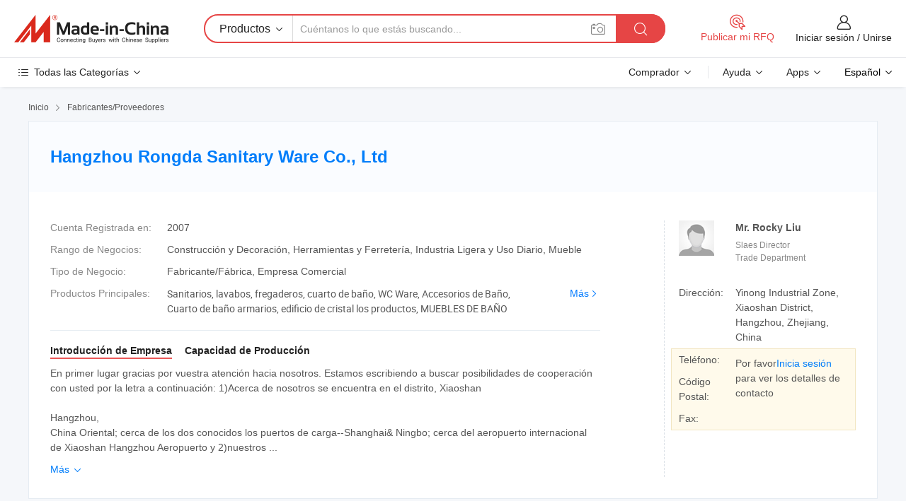

--- FILE ---
content_type: text/html;charset=UTF-8
request_url: https://es.made-in-china.com/co_hzwlsy/
body_size: 25984
content:
<!DOCTYPE HTML>
<html lang="es">
<head>
    <meta content="text/html; charset=utf-8" http-equiv="Content-Type" />
	<link rel="dns-prefetch" href="//www.micstatic.com">
    <link rel="dns-prefetch" href="//image.made-in-china.com">
    <link rel="dns-prefetch" href="//www.made-in-china.com">
    <link rel="dns-prefetch" href="//pylon.micstatic.com">
    <link rel="dns-prefetch" href="//expo.made-in-china.com">
    <link rel="dns-prefetch" href="//world.made-in-china.com">
    <link rel="dns-prefetch" href="//pic.made-in-china.com">
    <link rel="dns-prefetch" href="//fa.made-in-china.com">
    <meta http-equiv="X-UA-Compatible" content="IE=Edge, chrome=1" />
    <meta name="renderer" content="webkit" />
            <title>China Sanitarios Fabricante, lavabos, fregaderos Proveedor - Hangzhou Rongda Sanitary Ware Co., Ltd</title>
            <meta name="Keywords" content="Hangzhou Rongda Sanitary Ware Co., Ltd, Sanitarios, lavabos Proveedor, fregaderos" />
                        <meta name="Description" content="China Sanitarios Proveedor, lavabos, fregaderos Fabricantes/ Proveedores - Hangzhou Rongda Sanitary Ware Co., Ltd" />
            <link rel="canonical" href="https://es.made-in-china.com/co_hzwlsy/" />
    <link rel="stylesheet" type="text/css" href="https://www.micstatic.com/common/css/global_bdef139a.css" media="all">
    <link rel="stylesheet" type="text/css" href="https://www.micstatic.com/athena/css/free-2017/global_c7e13990.css" media="all">
    <link rel="stylesheet" type="text/css" href="https://www.micstatic.com/common/js/assets/artDialog/2.0.0/skins/default_9d77dce2.css" />
        <link rel="stylesheet" href="https://www.micstatic.com/athena/css/free-2017/company_03c30fa9.css">
    <link rel="stylesheet" type="text/css" href="https://www.micstatic.com/common/future/core/style/future-pure_199380fc.css" media="all"/>
<link rel="stylesheet" type="text/css" href="https://www.micstatic.com/envo/css/9710-base/index_5f671d8f.css" media="all"/>
    <link rel="stylesheet" type="text/css" href="https://www.micstatic.com/envo/css/userReaction/common_ab4c0cd2.css" media="all"/>
    <link rel="stylesheet" type="text/css" href="https://www.micstatic.com/envo/css/userReaction/noData_2d76d811.css" media="all"/>
    <link rel="stylesheet" type="text/css" href="https://www.micstatic.com/envo/reactionList/dist/reviewDisplay_178341e4.css" media="all"/>
    <link rel="stylesheet" type="text/css" href="https://www.micstatic.com/envo/css/userReaction/picture-vo-new_5a441115.css" media="all"/>
    <!--[if IE]>
<script type="text/javascript" src="https://www.micstatic.com/common/js/libs/json2/json2_fad58c0e.js" charset="utf-8" ></script><![endif]-->
<script type="text/javascript" src="https://www.micstatic.com/common/js/libs/jquery_2ad57377.js" charset="utf-8" ></script><script type="text/javascript" src="https://www.micstatic.com/common/js/libs/class.0.3.2_2c7a4288.js" charset="utf-8" ></script><!-- Polyfill Code Begin --><script chaset="utf-8" type="text/javascript" src="https://www.micstatic.com/polyfill/polyfill-simplify_eb12d58d.js"></script><!-- Polyfill Code End --></head>
<body class="res-wrapper" probe-clarity="false" >
    <div style="position:absolute;top:0;left:0;width:1px;height:1px;overflow:hidden">
        <img src="//stat.made-in-china.com/event/rec.gif?type=0&data=%7B%22layout%22%3A%22-1%22%2C%22ct%22%3A%221%22%2C%22pos%22%3A0%2C%22random%22%3A%220%22%2C%22c%22%3A%221%22%2C%22clist%22%3A%5B%7B%22id%22%3A%22616859054%22%2C%22f%22%3A2%2C%22list%22%3A%5B%7B%22id%22%3A%222196181135%22%2C%22t%22%3A0%2C%22f%22%3A2%7D%2C%7B%22id%22%3A%222200051385%22%2C%22t%22%3A0%2C%22f%22%3A2%7D%2C%7B%22id%22%3A%222199003915%22%2C%22t%22%3A0%2C%22f%22%3A2%7D%5D%7D%2C%7B%22id%22%3A%221932391534%22%2C%22f%22%3A2%2C%22list%22%3A%5B%7B%22id%22%3A%221964350351%22%2C%22t%22%3A0%2C%22f%22%3A2%7D%2C%7B%22id%22%3A%221964082391%22%2C%22t%22%3A0%2C%22f%22%3A2%7D%2C%7B%22id%22%3A%221964230451%22%2C%22t%22%3A0%2C%22f%22%3A2%7D%5D%7D%2C%7B%22id%22%3A%221928643574%22%2C%22f%22%3A2%2C%22list%22%3A%5B%7B%22id%22%3A%222117473105%22%2C%22t%22%3A0%2C%22f%22%3A2%7D%2C%7B%22id%22%3A%222118195865%22%2C%22t%22%3A0%2C%22f%22%3A2%7D%2C%7B%22id%22%3A%222119709525%22%2C%22t%22%3A0%2C%22f%22%3A2%7D%5D%7D%2C%7B%22id%22%3A%22638089005%22%2C%22f%22%3A2%2C%22list%22%3A%5B%7B%22id%22%3A%22935382015%22%2C%22t%22%3A0%2C%22f%22%3A2%7D%2C%7B%22id%22%3A%22928603245%22%2C%22t%22%3A0%2C%22f%22%3A2%7D%2C%7B%22id%22%3A%22885913095%22%2C%22t%22%3A0%2C%22f%22%3A2%7D%5D%7D%2C%7B%22id%22%3A%22610968944%22%2C%22f%22%3A2%2C%22list%22%3A%5B%7B%22id%22%3A%222121239565%22%2C%22t%22%3A0%2C%22f%22%3A2%7D%2C%7B%22id%22%3A%221949784871%22%2C%22t%22%3A0%2C%22f%22%3A2%7D%2C%7B%22id%22%3A%221949784871%22%2C%22t%22%3A0%2C%22f%22%3A2%7D%5D%7D%5D%7D&st=1769701884326"/>
    </div>
    <input id="rfqClickData" type="hidden" value="type=2&data=%7B%22layout%22%3A%22-1%22%2C%22ct%22%3A%221%22%2C%22pos%22%3A0%2C%22random%22%3A%220%22%2C%22c%22%3A%221%22%7D&st=1769701884326&rfqc=1" />
    <input id="rootpath" type="hidden" value="" />
    <input type="hidden" id="loginUserName" value="hzwlsy"/>
    <input type="hidden" id="enHomeUrl" value="https://www.made-in-china.com/showroom/hzwlsy"/>
    <input type="hidden" id="pureFreeUrlType" value="true"/>
    <input type="hidden" name="user_behavior_trace_id" id="user_behavior_trace_id" value="1jg577g49261n"/>
        <input type="hidden" id="contactUrlParam" value="?plant=es&from=shrom&type=free&page=home">
    <div id="header" ></div>
<script>
    function headerMlanInit() {
        const funcName = 'headerMlan';
        const app = new window[funcName]({target: document.getElementById('header'), props: {props: {"pageType":18,"logoTitle":"Fabricantes y proveedores","logoUrl":null,"base":{"buyerInfo":{"service":"Servicio","newUserGuide":"Guía de Nuevo Usuario","auditReport":"Audited Suppliers' Reports","meetSuppliers":"Meet Suppliers","onlineTrading":"Secured Trading Service","buyerCenter":"Centro del Comprador","contactUs":"Contáctenos","search":"Buscar","prodDirectory":"Directorio de Productos","supplierDiscover":"Supplier Discover","sourcingRequest":"Publicar Solicitud de Compra","quickLinks":"Quick Links","myFavorites":"Mis Favoritos","visitHistory":"Historial de Navegación","buyer":"Comprador","blog":"Perspectivas Comerciales"},"supplierInfo":{"supplier":"Proveedor","joinAdvance":"加入高级会员","tradeServerMarket":"外贸服务市场","memberHome":"外贸e家","cloudExpo":"Smart Expo云展会","onlineTrade":"交易服务","internationalLogis":"国际物流","northAmericaBrandSailing":"北美全渠道出海","micDomesticTradeStation":"中国制造网内贸站"},"helpInfo":{"whyMic":"Why Made-in-China.com","auditSupplierWay":"Cómo auditamos a los proveedores","securePaymentWay":"Cómo aseguramos el pago","submitComplaint":"Presentar una queja","contactUs":"Contáctenos","faq":"Preguntas más frecuentes","help":"Ayuda"},"appsInfo":{"downloadApp":"¡Descargar App!","forBuyer":"Para Comprador","forSupplier":"Para Proveedor","exploreApp":"Explora los descuentos exclusivos de la App","apps":"Apps"},"languages":[{"lanCode":0,"simpleName":"en","name":"English","value":"http://hzwlsy.en.made-in-china.com/co_hzwlsy/"},{"lanCode":5,"simpleName":"es","name":"Español","value":"https://es.made-in-china.com/co_hzwlsy/"},{"lanCode":4,"simpleName":"pt","name":"Português","value":"https://pt.made-in-china.com/co_hzwlsy/"},{"lanCode":2,"simpleName":"fr","name":"Français","value":"https://fr.made-in-china.com/co_hzwlsy/"},{"lanCode":3,"simpleName":"ru","name":"Русский язык","value":"https://ru.made-in-china.com/co_hzwlsy/"},{"lanCode":8,"simpleName":"it","name":"Italiano","value":"https://it.made-in-china.com/co_hzwlsy/"},{"lanCode":6,"simpleName":"de","name":"Deutsch","value":"https://de.made-in-china.com/co_hzwlsy/"},{"lanCode":7,"simpleName":"nl","name":"Nederlands","value":"https://nl.made-in-china.com/co_hzwlsy/"},{"lanCode":9,"simpleName":"sa","name":"العربية","value":"https://sa.made-in-china.com/co_hzwlsy/"},{"lanCode":11,"simpleName":"kr","name":"한국어","value":"https://kr.made-in-china.com/co_hzwlsy/"},{"lanCode":10,"simpleName":"jp","name":"日本語","value":"https://jp.made-in-china.com/co_hzwlsy/"},{"lanCode":12,"simpleName":"hi","name":"हिन्दी","value":"https://hi.made-in-china.com/co_hzwlsy/"},{"lanCode":13,"simpleName":"th","name":"ภาษาไทย","value":"https://th.made-in-china.com/co_hzwlsy/"},{"lanCode":14,"simpleName":"tr","name":"Türkçe","value":"https://tr.made-in-china.com/co_hzwlsy/"},{"lanCode":15,"simpleName":"vi","name":"Tiếng Việt","value":"https://vi.made-in-china.com/co_hzwlsy/"},{"lanCode":16,"simpleName":"id","name":"Bahasa Indonesia","value":"https://id.made-in-china.com/co_hzwlsy/"}],"showMlan":true,"showRules":false,"rules":"Rules","language":"es","menu":"Menú","subTitle":null,"subTitleLink":null,"stickyInfo":null},"categoryRegion":{"categories":"Todas las Categorías","categoryList":[{"name":"Agricultura y Alimento","value":"https://es.made-in-china.com/category1_Agriculture-Food/Agriculture-Food_usssssssss.html","catCode":"1000000000"},{"name":"Ropa y Accesorios","value":"https://es.made-in-china.com/category1_Apparel-Accessories/Apparel-Accessories_uussssssss.html","catCode":"1100000000"},{"name":"Artes y Antigüedades","value":"https://es.made-in-china.com/category1_Arts-Crafts/Arts-Crafts_uyssssssss.html","catCode":"1200000000"},{"name":"Piezas y Accesorios de Auto y de Moto","value":"https://es.made-in-china.com/category1_Auto-Motorcycle-Parts-Accessories/Auto-Motorcycle-Parts-Accessories_yossssssss.html","catCode":"2900000000"},{"name":"Bolsas, Maletínes y Cajas","value":"https://es.made-in-china.com/category1_Bags-Cases-Boxes/Bags-Cases-Boxes_yhssssssss.html","catCode":"2600000000"},{"name":"Productos Químicos","value":"https://es.made-in-china.com/category1_Chemicals/Chemicals_uissssssss.html","catCode":"1300000000"},{"name":"Productos de Computadora","value":"https://es.made-in-china.com/category1_Computer-Products/Computer-Products_iissssssss.html","catCode":"3300000000"},{"name":"Construcción y Decoración","value":"https://es.made-in-china.com/category1_Construction-Decoration/Construction-Decoration_ugssssssss.html","catCode":"1500000000"},{"name":"Electrónicos de Consumo","value":"https://es.made-in-china.com/category1_Consumer-Electronics/Consumer-Electronics_unssssssss.html","catCode":"1400000000"},{"name":"Producto Eléctrico y Electrónico","value":"https://es.made-in-china.com/category1_Electrical-Electronics/Electrical-Electronics_uhssssssss.html","catCode":"1600000000"},{"name":"Mueble","value":"https://es.made-in-china.com/category1_Furniture/Furniture_yessssssss.html","catCode":"2700000000"},{"name":"Salud y Medicina","value":"https://es.made-in-china.com/category1_Health-Medicine/Health-Medicine_uessssssss.html","catCode":"1700000000"},{"name":"Equipo y Componentes Industriales","value":"https://es.made-in-china.com/category1_Industrial-Equipment-Components/Industrial-Equipment-Components_inssssssss.html","catCode":"3400000000"},{"name":"Instrumentos y Medidores","value":"https://es.made-in-china.com/category1_Instruments-Meters/Instruments-Meters_igssssssss.html","catCode":"3500000000"},{"name":"Industria Ligera y Uso Diario","value":"https://es.made-in-china.com/category1_Light-Industry-Daily-Use/Light-Industry-Daily-Use_urssssssss.html","catCode":"1800000000"},{"name":"Lámparas y Faroles","value":"https://es.made-in-china.com/category1_Lights-Lighting/Lights-Lighting_isssssssss.html","catCode":"3000000000"},{"name":"Maquinaria de Procesamiento","value":"https://es.made-in-china.com/category1_Manufacturing-Processing-Machinery/Manufacturing-Processing-Machinery_uossssssss.html","catCode":"1900000000"},{"name":"Metalurgia, Mineral y Energía","value":"https://es.made-in-china.com/category1_Metallurgy-Mineral-Energy/Metallurgy-Mineral-Energy_ysssssssss.html","catCode":"2000000000"},{"name":"Suministros de Oficina","value":"https://es.made-in-china.com/category1_Office-Supplies/Office-Supplies_yrssssssss.html","catCode":"2800000000"},{"name":"Embalaje e Impresión","value":"https://es.made-in-china.com/category1_Packaging-Printing/Packaging-Printing_ihssssssss.html","catCode":"3600000000"},{"name":"Seguridad y Protección","value":"https://es.made-in-china.com/category1_Security-Protection/Security-Protection_ygssssssss.html","catCode":"2500000000"},{"name":"Servicio","value":"https://es.made-in-china.com/category1_Service/Service_ynssssssss.html","catCode":"2400000000"},{"name":"Artículos de Deporte y Recreación","value":"https://es.made-in-china.com/category1_Sporting-Goods-Recreation/Sporting-Goods-Recreation_iussssssss.html","catCode":"3100000000"},{"name":"Producto Textil","value":"https://es.made-in-china.com/category1_Textile/Textile_yussssssss.html","catCode":"2100000000"},{"name":"Herramientas y Ferretería","value":"https://es.made-in-china.com/category1_Tools-Hardware/Tools-Hardware_iyssssssss.html","catCode":"3200000000"},{"name":"Juguetes","value":"https://es.made-in-china.com/category1_Toys/Toys_yyssssssss.html","catCode":"2200000000"},{"name":"Transporte","value":"https://es.made-in-china.com/category1_Transportation/Transportation_yissssssss.html","catCode":"2300000000"}],"more":"Más"},"searchRegion":{"show":false,"lookingFor":"Cuéntanos lo que estás buscando...","homeUrl":"//es.made-in-china.com","products":"Productos","suppliers":"Proveedores","auditedFactory":"Audited Factory","uploadImage":"Subir Imagen","max20MbPerImage":"Máximo 20 MB por imagen","yourRecentKeywords":"Tus Palabras Clave Recientes","clearHistory":"Borrar Historial","popularSearches":"Búsquedas Relacionadas","relatedSearches":"Más","more":null,"maxSizeErrorMsg":"Subida fallida. El tamaño máximo de la imagen es de 20 MB.","noNetworkErrorMsg":"No hay conexión de red. Por favor revise su configuración de red y inténtelo de nuevo.","uploadFailedErrorMsg":"Carga fallida. Formato de imagen incorrecto. Formatos admitidos: JPG, PNG, BMP.","relatedList":null,"relatedTitle":null,"relatedTitleLink":null,"formParams":null,"mlanFormParams":{"keyword":null,"inputkeyword":null,"type":null,"currentTab":null,"currentPage":null,"currentCat":null,"currentRegion":null,"currentProp":null,"submitPageUrl":null,"parentCat":null,"otherSearch":null,"currentAllCatalogCodes":null,"sgsMembership":null,"memberLevel":null,"topOrder":null,"size":null,"more":"más","less":"less","staticUrl50":null,"staticUrl10":null,"staticUrl30":null,"condition":"0","conditionParamsList":[{"condition":"0","conditionName":null,"action":"https://es.made-in-china.com/quality-china-product/middleSearch","searchUrl":null,"inputPlaceholder":null},{"condition":"1","conditionName":null,"action":"/companySearch?keyword=#word#","searchUrl":null,"inputPlaceholder":null}]},"enterKeywordTips":"Introduzca una palabra clave al menos para su búsqueda.","openMultiSearch":false},"frequentRegion":{"rfq":{"rfq":"Publicar mi RFQ","searchRfq":"Search RFQs","acquireRfqHover":"Cuéntanos qué necesitas y prueba la manera fácil de obtener cotizaciones !","searchRfqHover":"Discover quality RFQs and connect with big-budget buyers"},"account":{"account":"Cuenta","signIn":"Iniciar sesión","join":"Unirse","newUser":"Nuevo Usuario","joinFree":"Unirse","or":"O","socialLogin":"Al hacer clic en Iniciar Sesión, Unirse Gratis o Continuar con Facebook, Linkedin, Twitter, Google, %s, acepto el %sUser Agreement%s y la %sPrivacy Policy%s","message":"Mensajes","quotes":"Citas","orders":"Pedidos","favorites":"Favoritos","visitHistory":"Historial de Navegación","postSourcingRequest":"Publicar Solicitud de Compra","hi":"Hola","signOut":"Desconectar","manageProduct":"Gestionar Productos","editShowroom":"Editar sala de exposición","username":"","userType":null,"foreignIP":true,"currentYear":2026,"userAgreement":"Acuerdo de Usuario","privacyPolicy":"Política de Privacidad"},"message":{"message":"Mensajes","signIn":"Iniciar sesión","join":"Unirse","newUser":"Nuevo Usuario","joinFree":"Unirse","viewNewMsg":"Sign in to view the new messages","inquiry":"Consultas","rfq":"RFQs","awaitingPayment":"Awaiting payments","chat":"Charlar","awaitingQuotation":"Esperando cotizaciones"},"cart":{"cart":"Cesta de Consultas"}},"busiRegion":null,"previewRegion":null}}});
		const hoc=o=>(o.__proto__.$get=function(o){return this.$$.ctx[this.$$.props[o]]},o.__proto__.$getKeys=function(){return Object.keys(this.$$.props)},o.__proto__.$getProps=function(){return this.$get("props")},o.__proto__.$setProps=function(o){var t=this.$getKeys(),s={},p=this;t.forEach(function(o){s[o]=p.$get(o)}),s.props=Object.assign({},s.props,o),this.$set(s)},o.__proto__.$help=function(){console.log("\n            $set(props): void             | 设置props的值\n            $get(key: string): any        | 获取props指定key的值\n            $getKeys(): string[]          | 获取props所有key\n            $getProps(): any              | 获取props里key为props的值（适用nail）\n            $setProps(params: any): void  | 设置props里key为props的值（适用nail）\n            $on(ev, callback): func       | 添加事件监听，返回移除事件监听的函数\n            $destroy(): void              | 销毁组件并触发onDestroy事件\n        ")},o);
        window[`${funcName}Api`] = hoc(app);
    };
</script><script type="text/javascript" crossorigin="anonymous" onload="headerMlanInit()" src="https://www.micstatic.com/nail/pc/header-mlan_6f301846.js"></script>    <div class="page">
        <div class="grid">
<div class="crumb">
    <span>
                    <a rel="nofollow" href="//es.made-in-china.com/">
                    <span>Inicio</span>
        </a>
    </span>
    <i class="micon">&#xe008;</i>
    <span>
                                  <a href="https://es.made-in-china.com/html/category.html">
                            <span>Fabricantes/Proveedores</span>
            </a>
            </span>
    </div>
<input type="hidden" id="sensor_pg_v" value="cid:pMgEHDbPOGWV,tp:104,stp:10401,sst:free"/>
<input type="hidden" id="lan" value="es">
<input type="hidden" name="lanCode" value="5">
<script class="J-mlan-config" type="text/data-lang" data-lang="es">
    {
        "keywordRequired": "Introduzca una palabra clave al menos para su búsqueda.",
        "ratingReviews": "Calificaciones y Reseñas",
        "selectOptions": ["Reseñas principales", "Más reciente"],
        "overallReviews": {
            "title": "Reseñas generales",
            "reviews": "Reseñas",
            "star": "Estrella"
        },
        "customerSatisfaction": {
            "title": "La satisfacción del cliente",
            "response": "Respuesta",
            "service": "Servicio",
            "quality": "Calidad",
            "delivery": "Entrega"
        },
        "reviewDetails": {
            "title": "Revisar Detalles",
            "verifiedPurchase": "Compra verificada",
            "showPlace": {
                "publicShow": "Public show",
                "publicShowInProtection": "Public show (Protection period)",
                "onlyInVo": "Only show in VO"
            },
            "modified": "Modificado",
            "myReview": "Mi reseña"
        },
        "pager": {
            "goTo": "Ir a",
            "page": "Página",
            "next": "Siguiente",
            "prev": "Anterior",
            "confirm": "Confirmar"
        },
        "loadingTip": "Cargando",
        "foldingReviews": "Ver Opiniones de Plegables",
        "noInfoTemporarily": "No hay información temporalmente."
    }
</script><div class="page-com-detail-wrap">
    <div class="main-block page-com-detail-info" faw-module="contact_ds" faw-exposure ads-data="">
        <div class="com-top">
            <div class="com-act">
            </div>
            <div class="com-name">
                <div class="com-name-txt">
                    <table>
                        <tr>
                            <td>
                                <a href="https://es.made-in-china.com/co_hzwlsy/">
                                    <h1>Hangzhou Rongda Sanitary Ware Co., Ltd</h1>
                                </a>
                            </td>
                        </tr>
                    </table>
                </div>
            </div>
        </div>
                        <div class="com-info-wp J-com-info-wp">
                    <div class="info-content">
                        <div class="person">
                            <div class="pic">
                                <div class="img-wp">
                                    <div class="img-cnt">
                                        <img height="65" width="65" src="//www.micstatic.com/athena/img/avatar-male.jpg" alt="Avatar">
                                    </div>
                                </div>
                            </div>
                            <div class="txt">
                                                                    <div class="name">Mr. Rocky Liu</div>
                                                                                                    <div class="manager">Slaes Director</div>
                                                                                                    <div class="manager">Trade Department</div>
                                                            </div>
                        </div>
                        <div class="info-cont-wp">
                                                            <div class="item">
                                    <div class="label">
                                        Dirección:
                                    </div>
                                    <div class="info">
                                        Yinong Industrial Zone, Xiaoshan District, Hangzhou, Zhejiang, China
                                    </div>
                                </div>
                                                            <div class="sign-wp">
                                    <div class="info-l">
                                        <div class="info-l-item">Teléfono:</div>
                                        <div class="info-l-item">Código Postal:</div>
                                        <div class="info-l-item">Fax:</div>
                                    </div>
                                    <div class="info-r">
                                        <table>
                                            <tr>
                                                <td>
                                                    Por favor<a rel='nofollow' href='javascript:;' class='J-company-sign'>Inicia sesión</a> para ver los detalles de contacto
                                                </td>
                                            </tr>
                                        </table>
                                    </div>
                                </div>
                                                    </div>
                    </div>
                    <div class="info-detal">
                        <div class="cnt">
                            <div class="item">
                                <div class="label">Cuenta Registrada en:</div>
                                <div class="info">2007</div>
                            </div>
                                                            <div class="item">
                                    <div class="label">Rango de Negocios:</div>
                                    <div class="info">Construcción y Decoración, Herramientas y Ferretería, Industria Ligera y Uso Diario, Mueble</div>
                                </div>
                                                                                                                    <div class="item">
                                    <div class="label">Tipo de Negocio:</div>
                                    <div class="info">Fabricante/Fábrica, Empresa Comercial</div>
                                </div>
                                                                                        <div class="item">
                                    <div class="label">Productos Principales:</div>
                                    <div class="info info-new">
                                        <div class="gray-link-span">
                                            Sanitarios, lavabos, fregaderos, cuarto de ba&ntilde;o, WC Ware, Accesorios de Ba&ntilde;o, Cuarto de ba&ntilde;o armarios, edificio de cristal los productos, MUEBLES DE BA&Ntilde;O</div>
                                        <div class="more">
                                            <a href="https://es.made-in-china.com/co_hzwlsy/product_group_s_s_1.html" target="_blank">Más<i class="ob-icon icon-right"></i></a>
                                        </div>
                                    </div>
                                </div>
                                                    </div>
                        <div class="J-review-box overview-scores">
                                                                                                            </div>
                                                    <div class="desc">
                                <div class="desc-title J-tabs-title">
                                                                            <div class="tit active"><h2>Introducción de Empresa</h2></div>
                                                                                                                                                    <div class="tit"><h2>Capacidad de Producción</h2></div>
                                                                    </div>
                                                                    <div class="detail active J-tabs-detail">
                                        <div class="txt J-more-cnt">
                                            <div class="desc-part J-more-cnt-part">
                                                En primer lugar gracias por vuestra atención hacia nosotros. Estamos escribiendo a buscar posibilidades de cooperación con usted por la letra a continuación: 1)Acerca de nosotros se encuentra en el distrito, Xiaoshan<br /><br />Hangzhou,<br />China Oriental; cerca de los dos conocidos los puertos de carga--Shanghai&amp; Ningbo; cerca del aeropuerto internacional de Xiaoshan Hangzhou Aeropuerto y 2)nuestros ...
                                            </div>
                                                                                            <div class="desc-detail J-more-cnt-detail">
                                                    En primer lugar gracias por vuestra atención hacia nosotros. Estamos escribiendo a buscar posibilidades de cooperación con usted por la letra a continuación: 1)Acerca de nosotros se encuentra en el distrito, Xiaoshan<br /><br />Hangzhou,<br />China Oriental; cerca de los dos conocidos los puertos de carga--Shanghai&amp; Ningbo; cerca del aeropuerto internacional de Xiaoshan Hangzhou Aeropuerto y 2)nuestros productos --sanitarios de los racores,<br /><br />cuarto de baño armarios<br />establece, Espejos, Lavabo con fregadero, tubo de agua, etc. --cuatro series de más de 200 modelos con<br />diversos color, que forman la madera, PVC, de aleación de aluminio y vidrio o cerámica.<br /><br />3)Nuestra honra a la<br />norma ISO9001: 2000; norma nacional de productos; informó CCTV; nacional de la marca empresarial AAA; China conocida marca; la China de alta calidad de proveedor.<br /><br />4)Nuestro Tamaño<br />total: 20, 000 metros cuadrados; el importe anual: RMB50, 000, 000; el total de personas: 100~200 mensual; capacidad de producir: 2500~3, 000establece<br /><br />si está interesado, no dude en contactarnos en cualquier momento y nos complace también puede visitarnos en China en cualquier momento si es posible.<br /><br />Estamos sinceramente esperamos su respuesta y posible visita a la brevedad.
                                                </div>
                                                                                    </div>
                                                                                    <div class="more">
                                                <a href="javascript:void(0);" class="J-more">Más <i class="micon">&#xe006;</i></a>
                                                <a href="javascript:void(0);" class="J-less" style="display: none;">Menos <i class="micon">&#xe007;</i></a>
                                            </div>
                                                                            </div>
                                                                                                                                    <div class="detail J-tabs-detail">
                                        <div class="sr-comProfile-infos no-yes ">
			<div class="sr-comProfile-item">
			<div class="sr-comProfile-label">
				Dirección de Fábrica:
			</div>
			<div class="sr-comProfile-fields">
				Yinong Industrial Zone, Xiaoshan District, Hangzhou, Zhejiang, China
			</div>
		</div>
	</div>
                                    </div>
                                                            </div>
                                            </div>
                </div>
            </div>
            <div class="main-block product-block" faw-module="Recommendation">
            <div class="main-block-title">
                <a rel="nofollow" href="https://es.made-in-china.com/co_hzwlsy/product_group_s_s_1.html" class="product-more">
                    Más<i class="ob-icon icon-right"></i>
                </a>
                <h2>Lista de Productos</h2>
            </div>
            <div class="main-block-wrap">
                <div class="prod-wrap">
											              <div class="prod-item" faw-exposure ads-data="pdid:NoBmsudTCGcJ,pcid:pMgEHDbPOGWV,a:1">
                  <div class="pic">
                      <div class="img-wp">
                          <div class="hv-align-inner">
                              <a href="https://es.made-in-china.com/co_hzwlsy/product_PVC-Bathroom-Cabinets-RD-6045-_hueorsrig.html" ads-data="st:8,pdid:NoBmsudTCGcJ,pcid:pMgEHDbPOGWV,a:1">
                                                                        <img src="//www.micstatic.com/athena/img/transparent.png" data-original="//image.made-in-china.com/2f1j00NBjTOIdRnGca/PVC-Bathroom-Cabinets-RD-6045-.jpg"
                                          alt="Los armarios de baño de PVC (RD-6045)" title="Los armarios de baño de PVC (RD-6045)">
                                                                </a>
                          </div>
                      </div>
                  </div>
                  <div class="sr-proList-txt">
                      <div class="sr-proList-name">
                          <a href="https://es.made-in-china.com/co_hzwlsy/product_PVC-Bathroom-Cabinets-RD-6045-_hueorsrig.html" title="Los armarios de baño de PVC (RD-6045)" ads-data="st:1,pdid:NoBmsudTCGcJ,pcid:pMgEHDbPOGWV,a:1">
                              Los armarios de baño de PVC (RD-6045)
                          </a>
                      </div>
                                                <div class="sr-proList-price"></div>
                                                <div class="sr-proList-price"></div>
                                          <a href="https://www.made-in-china.com/sendInquiry/prod_NoBmsudTCGcJ_pMgEHDbPOGWV.html?from=shrom&amp;page=home_spot&amp;plant=es" target="_blank" class="btn sr-proList-btn" ads-data="st:5,pdid:NoBmsudTCGcJ,pcid:pMgEHDbPOGWV,a:1">Enviar Consulta</a>
                  </div>
              </div>
																	              <div class="prod-item" faw-exposure ads-data="pdid:meXECVOKZaWT,pcid:pMgEHDbPOGWV,a:2">
                  <div class="pic">
                      <div class="img-wp">
                          <div class="hv-align-inner">
                              <a href="https://es.made-in-china.com/co_hzwlsy/product_Glass-Sanitaryware-Cabinet-RD-8022-_hueorusgg.html" ads-data="st:8,pdid:meXECVOKZaWT,pcid:pMgEHDbPOGWV,a:2">
                                                                        <img src="//www.micstatic.com/athena/img/transparent.png" data-original="//image.made-in-china.com/2f1j00TeZEnqJKAYoR/Glass-Sanitaryware-Cabinet-RD-8022-.jpg"
                                          alt="Sanitaryware cristal armario (RD-8022)" title="Sanitaryware cristal armario (RD-8022)">
                                                                </a>
                          </div>
                      </div>
                  </div>
                  <div class="sr-proList-txt">
                      <div class="sr-proList-name">
                          <a href="https://es.made-in-china.com/co_hzwlsy/product_Glass-Sanitaryware-Cabinet-RD-8022-_hueorusgg.html" title="Sanitaryware cristal armario (RD-8022)" ads-data="st:1,pdid:meXECVOKZaWT,pcid:pMgEHDbPOGWV,a:2">
                              Sanitaryware cristal armario (RD-8022)
                          </a>
                      </div>
                                                <div class="sr-proList-price"></div>
                                                <div class="sr-proList-price"></div>
                                          <a href="https://www.made-in-china.com/sendInquiry/prod_meXECVOKZaWT_pMgEHDbPOGWV.html?from=shrom&amp;page=home_spot&amp;plant=es" target="_blank" class="btn sr-proList-btn" ads-data="st:5,pdid:meXECVOKZaWT,pcid:pMgEHDbPOGWV,a:2">Enviar Consulta</a>
                  </div>
              </div>
																	              <div class="prod-item" faw-exposure ads-data="pdid:LoXQsyOGZtkT,pcid:pMgEHDbPOGWV,a:3">
                  <div class="pic">
                      <div class="img-wp">
                          <div class="hv-align-inner">
                              <a href="https://es.made-in-china.com/co_hzwlsy/product_PVC-Sanitary-Ware-Bathroom-Cabinet-RD-8042-_hueoruirg.html" ads-data="st:8,pdid:LoXQsyOGZtkT,pcid:pMgEHDbPOGWV,a:3">
                                                                        <img src="//www.micstatic.com/athena/img/transparent.png" data-original="//image.made-in-china.com/2f1j00LBZQOyJGAUkR/PVC-Sanitary-Ware-Bathroom-Cabinet-RD-8042-.jpg"
                                          alt="Sanitarios de PVC, Cuarto de Baño (RD-8042)" title="Sanitarios de PVC, Cuarto de Baño (RD-8042)">
                                                                </a>
                          </div>
                      </div>
                  </div>
                  <div class="sr-proList-txt">
                      <div class="sr-proList-name">
                          <a href="https://es.made-in-china.com/co_hzwlsy/product_PVC-Sanitary-Ware-Bathroom-Cabinet-RD-8042-_hueoruirg.html" title="Sanitarios de PVC, Cuarto de Baño (RD-8042)" ads-data="st:1,pdid:LoXQsyOGZtkT,pcid:pMgEHDbPOGWV,a:3">
                              Sanitarios de PVC, Cuarto de Baño (RD-8042)
                          </a>
                      </div>
                                                <div class="sr-proList-price"></div>
                                                <div class="sr-proList-price"></div>
                                          <a href="https://www.made-in-china.com/sendInquiry/prod_LoXQsyOGZtkT_pMgEHDbPOGWV.html?from=shrom&amp;page=home_spot&amp;plant=es" target="_blank" class="btn sr-proList-btn" ads-data="st:5,pdid:LoXQsyOGZtkT,pcid:pMgEHDbPOGWV,a:3">Enviar Consulta</a>
                  </div>
              </div>
																	              <div class="prod-item" faw-exposure ads-data="pdid:nqKEsowLXTkU,pcid:pMgEHDbPOGWV,a:4">
                  <div class="pic">
                      <div class="img-wp">
                          <div class="hv-align-inner">
                              <a href="https://es.made-in-china.com/co_hzwlsy/product_Glass-Table-Baisn-RD-8031-_hueoryshg.html" ads-data="st:8,pdid:nqKEsowLXTkU,pcid:pMgEHDbPOGWV,a:4">
                                                                        <img src="//www.micstatic.com/athena/img/transparent.png" data-original="//image.made-in-china.com/2f1j00tvKEOMwLZRoz/Glass-Table-Baisn-RD-8031-.jpg"
                                          alt="Mesa de vidrio Baisn (RD-8031)" title="Mesa de vidrio Baisn (RD-8031)">
                                                                </a>
                          </div>
                      </div>
                  </div>
                  <div class="sr-proList-txt">
                      <div class="sr-proList-name">
                          <a href="https://es.made-in-china.com/co_hzwlsy/product_Glass-Table-Baisn-RD-8031-_hueoryshg.html" title="Mesa de vidrio Baisn (RD-8031)" ads-data="st:1,pdid:nqKEsowLXTkU,pcid:pMgEHDbPOGWV,a:4">
                              Mesa de vidrio Baisn (RD-8031)
                          </a>
                      </div>
                                                <div class="sr-proList-price"></div>
                                                <div class="sr-proList-price"></div>
                                          <a href="https://www.made-in-china.com/sendInquiry/prod_nqKEsowLXTkU_pMgEHDbPOGWV.html?from=shrom&amp;page=home_spot&amp;plant=es" target="_blank" class="btn sr-proList-btn" ads-data="st:5,pdid:nqKEsowLXTkU,pcid:pMgEHDbPOGWV,a:4">Enviar Consulta</a>
                  </div>
              </div>
																	              <div class="prod-item" faw-exposure ads-data="pdid:eqKxyoZblTWp,pcid:pMgEHDbPOGWV,a:5">
                  <div class="pic">
                      <div class="img-wp">
                          <div class="hv-align-inner">
                              <a href="https://es.made-in-china.com/co_hzwlsy/product_Glass-Basin-Cabinet-RD-8018-_hueoryhhg.html" ads-data="st:8,pdid:eqKxyoZblTWp,pcid:pMgEHDbPOGWV,a:5">
                                                                        <img src="//www.micstatic.com/athena/img/transparent.png" data-original="//image.made-in-china.com/2f1j00evKtyBACMRop/Glass-Basin-Cabinet-RD-8018-.jpg"
                                          alt="Gabinete de la cuenca de vidrio (RD-8018)" title="Gabinete de la cuenca de vidrio (RD-8018)">
                                                                </a>
                          </div>
                      </div>
                  </div>
                  <div class="sr-proList-txt">
                      <div class="sr-proList-name">
                          <a href="https://es.made-in-china.com/co_hzwlsy/product_Glass-Basin-Cabinet-RD-8018-_hueoryhhg.html" title="Gabinete de la cuenca de vidrio (RD-8018)" ads-data="st:1,pdid:eqKxyoZblTWp,pcid:pMgEHDbPOGWV,a:5">
                              Gabinete de la cuenca de vidrio (RD-8018)
                          </a>
                      </div>
                                                <div class="sr-proList-price"></div>
                                                <div class="sr-proList-price" title="Pedido Mínimo: 50 Conjuntos">
                              <span class="sr-proList-unit">Pedido Mínimo: </span>
                              50 Conjuntos
                          </div>
                                          <a href="https://www.made-in-china.com/sendInquiry/prod_eqKxyoZblTWp_pMgEHDbPOGWV.html?from=shrom&amp;page=home_spot&amp;plant=es" target="_blank" class="btn sr-proList-btn" ads-data="st:5,pdid:eqKxyoZblTWp,pcid:pMgEHDbPOGWV,a:5">Enviar Consulta</a>
                  </div>
              </div>
																	              <div class="prod-item" faw-exposure ads-data="pdid:xeXnjBdOlTkI,pcid:pMgEHDbPOGWV,a:6">
                  <div class="pic">
                      <div class="img-wp">
                          <div class="hv-align-inner">
                              <a href="https://es.made-in-china.com/co_hzwlsy/product_Wooden-Bathroom-Cabinet-RD-8057-_hueornseg.html" ads-data="st:8,pdid:xeXnjBdOlTkI,pcid:pMgEHDbPOGWV,a:6">
                                                                        <img src="//www.micstatic.com/athena/img/transparent.png" data-original="//image.made-in-china.com/2f1j00tvKQOSmJMYbW/Wooden-Bathroom-Cabinet-RD-8057-.jpg"
                                          alt="Cuarto de baño de madera (RD-8057)" title="Cuarto de baño de madera (RD-8057)">
                                                                </a>
                          </div>
                      </div>
                  </div>
                  <div class="sr-proList-txt">
                      <div class="sr-proList-name">
                          <a href="https://es.made-in-china.com/co_hzwlsy/product_Wooden-Bathroom-Cabinet-RD-8057-_hueornseg.html" title="Cuarto de baño de madera (RD-8057)" ads-data="st:1,pdid:xeXnjBdOlTkI,pcid:pMgEHDbPOGWV,a:6">
                              Cuarto de baño de madera (RD-8057)
                          </a>
                      </div>
                                                <div class="sr-proList-price"></div>
                                                <div class="sr-proList-price" title="Pedido Mínimo: 50 Conjuntos">
                              <span class="sr-proList-unit">Pedido Mínimo: </span>
                              50 Conjuntos
                          </div>
                                          <a href="https://www.made-in-china.com/sendInquiry/prod_xeXnjBdOlTkI_pMgEHDbPOGWV.html?from=shrom&amp;page=home_spot&amp;plant=es" target="_blank" class="btn sr-proList-btn" ads-data="st:5,pdid:xeXnjBdOlTkI,pcid:pMgEHDbPOGWV,a:6">Enviar Consulta</a>
                  </div>
              </div>
																	              <div class="prod-item" faw-exposure ads-data="pdid:sMSmNIdvSfki,pcid:pMgEHDbPOGWV,a:7">
                  <div class="pic">
                      <div class="img-wp">
                          <div class="hv-align-inner">
                              <a href="https://es.made-in-china.com/co_hzwlsy/product_Wooden-Bathroom-Sets-RD-8089-_hueornrng.html" ads-data="st:8,pdid:sMSmNIdvSfki,pcid:pMgEHDbPOGWV,a:7">
                                                                        <img src="//www.micstatic.com/athena/img/transparent.png" data-original="//image.made-in-china.com/2f1j00OMSTNVdswfki/Wooden-Bathroom-Sets-RD-8089-.jpg"
                                          alt="Juegos de cuarto de baño de madera (RD-8089)" title="Juegos de cuarto de baño de madera (RD-8089)">
                                                                </a>
                          </div>
                      </div>
                  </div>
                  <div class="sr-proList-txt">
                      <div class="sr-proList-name">
                          <a href="https://es.made-in-china.com/co_hzwlsy/product_Wooden-Bathroom-Sets-RD-8089-_hueornrng.html" title="Juegos de cuarto de baño de madera (RD-8089)" ads-data="st:1,pdid:sMSmNIdvSfki,pcid:pMgEHDbPOGWV,a:7">
                              Juegos de cuarto de baño de madera (RD-8089)
                          </a>
                      </div>
                                                <div class="sr-proList-price"></div>
                                                <div class="sr-proList-price" title="Pedido Mínimo: 50 Conjuntos">
                              <span class="sr-proList-unit">Pedido Mínimo: </span>
                              50 Conjuntos
                          </div>
                                          <a href="https://www.made-in-china.com/sendInquiry/prod_sMSmNIdvSfki_pMgEHDbPOGWV.html?from=shrom&amp;page=home_spot&amp;plant=es" target="_blank" class="btn sr-proList-btn" ads-data="st:5,pdid:sMSmNIdvSfki,pcid:pMgEHDbPOGWV,a:7">Enviar Consulta</a>
                  </div>
              </div>
																	              <div class="prod-item" faw-exposure ads-data="pdid:RbvmjyFGETch,pcid:pMgEHDbPOGWV,a:8">
                  <div class="pic">
                      <div class="img-wp">
                          <div class="hv-align-inner">
                              <a href="https://es.made-in-china.com/co_hzwlsy/product_Wooden-Bathroom-Cabinets-RD-6037-_hueorgyrg.html" ads-data="st:8,pdid:RbvmjyFGETch,pcid:pMgEHDbPOGWV,a:8">
                                                                        <img src="//www.micstatic.com/athena/img/transparent.png" data-original="//image.made-in-china.com/2f1j00uCsTFymGrRcb/Wooden-Bathroom-Cabinets-RD-6037-.jpg"
                                          alt="Los armarios de baño de madera (RD-6037)" title="Los armarios de baño de madera (RD-6037)">
                                                                </a>
                          </div>
                      </div>
                  </div>
                  <div class="sr-proList-txt">
                      <div class="sr-proList-name">
                          <a href="https://es.made-in-china.com/co_hzwlsy/product_Wooden-Bathroom-Cabinets-RD-6037-_hueorgyrg.html" title="Los armarios de baño de madera (RD-6037)" ads-data="st:1,pdid:RbvmjyFGETch,pcid:pMgEHDbPOGWV,a:8">
                              Los armarios de baño de madera (RD-6037)
                          </a>
                      </div>
                                                <div class="sr-proList-price"></div>
                                                <div class="sr-proList-price" title="Pedido Mínimo: 50 Conjuntos">
                              <span class="sr-proList-unit">Pedido Mínimo: </span>
                              50 Conjuntos
                          </div>
                                          <a href="https://www.made-in-china.com/sendInquiry/prod_RbvmjyFGETch_pMgEHDbPOGWV.html?from=shrom&amp;page=home_spot&amp;plant=es" target="_blank" class="btn sr-proList-btn" ads-data="st:5,pdid:RbvmjyFGETch,pcid:pMgEHDbPOGWV,a:8">Enviar Consulta</a>
                  </div>
              </div>
																	              <div class="prod-item" faw-exposure ads-data="pdid:bqxJyXgonpVK,pcid:pMgEHDbPOGWV,a:9">
                  <div class="pic">
                      <div class="img-wp">
                          <div class="hv-align-inner">
                              <a href="https://es.made-in-china.com/co_hzwlsy/product_Glass-Bathroom-Cabinet-RD-9022-_hysireheg.html" ads-data="st:8,pdid:bqxJyXgonpVK,pcid:pMgEHDbPOGWV,a:9">
                                                                        <img src="//www.micstatic.com/athena/img/transparent.png" data-original="//image.made-in-china.com/2f1j00CvtayZHBEpqK/Glass-Bathroom-Cabinet-RD-9022-.jpg"
                                          alt="Cuarto de baño de vidrio (RD-9022)" title="Cuarto de baño de vidrio (RD-9022)">
                                                                </a>
                          </div>
                      </div>
                  </div>
                  <div class="sr-proList-txt">
                      <div class="sr-proList-name">
                          <a href="https://es.made-in-china.com/co_hzwlsy/product_Glass-Bathroom-Cabinet-RD-9022-_hysireheg.html" title="Cuarto de baño de vidrio (RD-9022)" ads-data="st:1,pdid:bqxJyXgonpVK,pcid:pMgEHDbPOGWV,a:9">
                              Cuarto de baño de vidrio (RD-9022)
                          </a>
                      </div>
                                                <div class="sr-proList-price"></div>
                                                <div class="sr-proList-price" title="Pedido Mínimo: 50 Conjuntos">
                              <span class="sr-proList-unit">Pedido Mínimo: </span>
                              50 Conjuntos
                          </div>
                                          <a href="https://www.made-in-china.com/sendInquiry/prod_bqxJyXgonpVK_pMgEHDbPOGWV.html?from=shrom&amp;page=home_spot&amp;plant=es" target="_blank" class="btn sr-proList-btn" ads-data="st:5,pdid:bqxJyXgonpVK,pcid:pMgEHDbPOGWV,a:9">Enviar Consulta</a>
                  </div>
              </div>
																	              <div class="prod-item" faw-exposure ads-data="pdid:soEnyOgTZYcX,pcid:pMgEHDbPOGWV,a:10">
                  <div class="pic">
                      <div class="img-wp">
                          <div class="hv-align-inner">
                              <a href="https://es.made-in-china.com/co_hzwlsy/product_PVC-Bathroom-Cabinet-RD-9027-_hysirerog.html" ads-data="st:8,pdid:soEnyOgTZYcX,pcid:pMgEHDbPOGWV,a:10">
                                                                        <img src="//www.micstatic.com/athena/img/transparent.png" data-original="//image.made-in-china.com/2f1j00OCatndLRArks/PVC-Bathroom-Cabinet-RD-9027-.jpg"
                                          alt="Cuarto de baño de PVC (RD-9027)" title="Cuarto de baño de PVC (RD-9027)">
                                                                </a>
                          </div>
                      </div>
                  </div>
                  <div class="sr-proList-txt">
                      <div class="sr-proList-name">
                          <a href="https://es.made-in-china.com/co_hzwlsy/product_PVC-Bathroom-Cabinet-RD-9027-_hysirerog.html" title="Cuarto de baño de PVC (RD-9027)" ads-data="st:1,pdid:soEnyOgTZYcX,pcid:pMgEHDbPOGWV,a:10">
                              Cuarto de baño de PVC (RD-9027)
                          </a>
                      </div>
                                                <div class="sr-proList-price"></div>
                                                <div class="sr-proList-price" title="Pedido Mínimo: 50 Conjuntos">
                              <span class="sr-proList-unit">Pedido Mínimo: </span>
                              50 Conjuntos
                          </div>
                                          <a href="https://www.made-in-china.com/sendInquiry/prod_soEnyOgTZYcX_pMgEHDbPOGWV.html?from=shrom&amp;page=home_spot&amp;plant=es" target="_blank" class="btn sr-proList-btn" ads-data="st:5,pdid:soEnyOgTZYcX,pcid:pMgEHDbPOGWV,a:10">Enviar Consulta</a>
                  </div>
              </div>
											                </div>
            </div>
        </div>
            <div class="main-block you-might-like" faw-module="YML_supplier">
            <div class="main-block-title">
                                    <h2>Los Proveedores Seleccionados Que Te Pueden Gustar</h2>
                            </div>
            <div class="main-block-wrap">
                                    <div class="supplier-item">
                                                    <div class="supplier-prod">
                                                                    <div class="prod-item" faw-exposure ads-data="pdid:GaMUyutdbZWf,pcid:nbeEWVCdftHZ,aid:gyjfDNqcrHIu,ads_srv_tp:ad_enhance,a:1">
                                        <div class="pic">
                                            <div class="img-wp">
                                                <div class="img-cnt">
                                                    <a href="https://es.made-in-china.com/co_aisliving/product_AIS-2025-Mounted-Simple-Design-White-Bathroom-Vanity-Cabinet-Grey-Pet-Kitchen-Cabinet-Sets-Kitchen-Furniture-with-Island_yuohuruuig.html" class="J-ads-data"
                                                       ads-data="st:8,pdid:GaMUyutdbZWf,aid:gyjfDNqcrHIu,pcid:nbeEWVCdftHZ,ads_srv_tp:ad_enhance,a:1">
                                                                                                                    <img src="//www.micstatic.com/athena/img/transparent.png" data-original="//image.made-in-china.com/2f1j00gIGMyziqrNkO/AIS-2025-Mounted-Simple-Design-White-Bathroom-Vanity-Cabinet-Grey-Pet-Kitchen-Cabinet-Sets-Kitchen-Furniture-with-Island.jpg"
                                                                 alt="AIS 2025 Mueble de baño blanco de diseño simple montado, gabinete de cocina gris, conjuntos de muebles de cocina con isla" title="AIS 2025 Mueble de baño blanco de diseño simple montado, gabinete de cocina gris, conjuntos de muebles de cocina con isla">
                                                                                                            </a>
                                                </div>
                                            </div>
                                        </div>
                                        <div class="txt">
                                            <div class="title">
                                                <a href="https://es.made-in-china.com/co_aisliving/product_AIS-2025-Mounted-Simple-Design-White-Bathroom-Vanity-Cabinet-Grey-Pet-Kitchen-Cabinet-Sets-Kitchen-Furniture-with-Island_yuohuruuig.html" title="AIS 2025 Mueble de baño blanco de diseño simple montado, gabinete de cocina gris, conjuntos de muebles de cocina con isla"
                                                   class="J-ads-data" ads-data="st:2,pdid:GaMUyutdbZWf,aid:gyjfDNqcrHIu,pcid:nbeEWVCdftHZ,ads_srv_tp:ad_enhance,a:1">
                                                    AIS 2025 Mueble de baño blanco de diseño simple montado, gabinete de cocina gris, conjuntos de muebles de cocina con isla
                                                </a>
                                            </div>
                                            <div class="act">
                                                <a href="//www.made-in-china.com/sendInquiry/prod_GaMUyutdbZWf_nbeEWVCdftHZ.html?plant=es&from=shrom&type=free&page=home" target="_blank" rel="nofollow" class="btn btn-small btn-inquiry"
                                                   ads-data="st:24,pdid:GaMUyutdbZWf,aid:gyjfDNqcrHIu,pcid:nbeEWVCdftHZ,ads_srv_tp:ad_enhance,a:1">
                                                    Enviar Consulta </a>
                                            </div>
                                        </div>
                                    </div>
                                                                    <div class="prod-item" faw-exposure ads-data="pdid:PrEYhyJCIQkf,pcid:nbeEWVCdftHZ,aid:,ads_srv_tp:ad_enhance,a:2">
                                        <div class="pic">
                                            <div class="img-wp">
                                                <div class="img-cnt">
                                                    <a href="https://es.made-in-china.com/co_aisliving/product_AIS-2025-Mounted-Simple-Design-Wood-Color-Bathroom-Cabinet-Set-Brown-Custom-Melamine-Kitchen-Cabinet-Set-Kitchen-Furniture-with-Island_yysssguirg.html" class="J-ads-data"
                                                       ads-data="st:8,pdid:PrEYhyJCIQkf,aid:,pcid:nbeEWVCdftHZ,ads_srv_tp:ad_enhance,a:2">
                                                                                                                    <img src="//www.micstatic.com/athena/img/transparent.png" data-original="//image.made-in-china.com/2f1j00UDgBOpsdroch/AIS-2025-Mounted-Simple-Design-Wood-Color-Bathroom-Cabinet-Set-Brown-Custom-Melamine-Kitchen-Cabinet-Set-Kitchen-Furniture-with-Island.jpg"
                                                                 alt="AIS 2025 Conjunto de Mueble de Baño de Diseño Simple Montado Color Madera Marrón Conjunto de Muebles de Cocina de Melamina Personalizada con Isla" title="AIS 2025 Conjunto de Mueble de Baño de Diseño Simple Montado Color Madera Marrón Conjunto de Muebles de Cocina de Melamina Personalizada con Isla">
                                                                                                            </a>
                                                </div>
                                            </div>
                                        </div>
                                        <div class="txt">
                                            <div class="title">
                                                <a href="https://es.made-in-china.com/co_aisliving/product_AIS-2025-Mounted-Simple-Design-Wood-Color-Bathroom-Cabinet-Set-Brown-Custom-Melamine-Kitchen-Cabinet-Set-Kitchen-Furniture-with-Island_yysssguirg.html" title="AIS 2025 Conjunto de Mueble de Baño de Diseño Simple Montado Color Madera Marrón Conjunto de Muebles de Cocina de Melamina Personalizada con Isla"
                                                   class="J-ads-data" ads-data="st:2,pdid:PrEYhyJCIQkf,aid:,pcid:nbeEWVCdftHZ,ads_srv_tp:ad_enhance,a:2">
                                                    AIS 2025 Conjunto de Mueble de Baño de Diseño Simple Montado Color Madera Marrón Conjunto de Muebles de Cocina de Melamina Personalizada con Isla
                                                </a>
                                            </div>
                                            <div class="act">
                                                <a href="//www.made-in-china.com/sendInquiry/prod_PrEYhyJCIQkf_nbeEWVCdftHZ.html?plant=es&from=shrom&type=free&page=home" target="_blank" rel="nofollow" class="btn btn-small btn-inquiry"
                                                   ads-data="st:24,pdid:PrEYhyJCIQkf,aid:,pcid:nbeEWVCdftHZ,ads_srv_tp:ad_enhance,a:2">
                                                    Enviar Consulta </a>
                                            </div>
                                        </div>
                                    </div>
                                                                    <div class="prod-item" faw-exposure ads-data="pdid:OtZYJandCFVg,pcid:nbeEWVCdftHZ,aid:,ads_srv_tp:ad_enhance,a:3">
                                        <div class="pic">
                                            <div class="img-wp">
                                                <div class="img-cnt">
                                                    <a href="https://es.made-in-china.com/co_aisliving/product_AIS-2025-Mounted-Simple-Design-Grey-Bathroom-Vanity-Cabinet-Set-Lacquer-Kitchen-Cabinet-Sets-Luxury-Kitchen-Furniture-with-Island_yuoossioug.html" class="J-ads-data"
                                                       ads-data="st:8,pdid:OtZYJandCFVg,aid:,pcid:nbeEWVCdftHZ,ads_srv_tp:ad_enhance,a:3">
                                                                                                                    <img src="//www.micstatic.com/athena/img/transparent.png" data-original="//image.made-in-china.com/2f1j00UiTMyQErqtkJ/AIS-2025-Mounted-Simple-Design-Grey-Bathroom-Vanity-Cabinet-Set-Lacquer-Kitchen-Cabinet-Sets-Luxury-Kitchen-Furniture-with-Island.jpg"
                                                                 alt="AIS 2025 Conjunto de Mueble de Baño de Diseño Simple Montado en Gris, Conjuntos de Muebles de Cocina Lacados, Muebles de Cocina de Lujo con Isla" title="AIS 2025 Conjunto de Mueble de Baño de Diseño Simple Montado en Gris, Conjuntos de Muebles de Cocina Lacados, Muebles de Cocina de Lujo con Isla">
                                                                                                            </a>
                                                </div>
                                            </div>
                                        </div>
                                        <div class="txt">
                                            <div class="title">
                                                <a href="https://es.made-in-china.com/co_aisliving/product_AIS-2025-Mounted-Simple-Design-Grey-Bathroom-Vanity-Cabinet-Set-Lacquer-Kitchen-Cabinet-Sets-Luxury-Kitchen-Furniture-with-Island_yuoossioug.html" title="AIS 2025 Conjunto de Mueble de Baño de Diseño Simple Montado en Gris, Conjuntos de Muebles de Cocina Lacados, Muebles de Cocina de Lujo con Isla"
                                                   class="J-ads-data" ads-data="st:2,pdid:OtZYJandCFVg,aid:,pcid:nbeEWVCdftHZ,ads_srv_tp:ad_enhance,a:3">
                                                    AIS 2025 Conjunto de Mueble de Baño de Diseño Simple Montado en Gris, Conjuntos de Muebles de Cocina Lacados, Muebles de Cocina de Lujo con Isla
                                                </a>
                                            </div>
                                            <div class="act">
                                                <a href="//www.made-in-china.com/sendInquiry/prod_OtZYJandCFVg_nbeEWVCdftHZ.html?plant=es&from=shrom&type=free&page=home" target="_blank" rel="nofollow" class="btn btn-small btn-inquiry"
                                                   ads-data="st:24,pdid:OtZYJandCFVg,aid:,pcid:nbeEWVCdftHZ,ads_srv_tp:ad_enhance,a:3">
                                                    Enviar Consulta </a>
                                            </div>
                                        </div>
                                    </div>
                                                            </div>
                                                <div class="supplier-info">
                            <div class="supplier-name">
                                                                <a href="https://es.made-in-china.com/co_aisliving/" class="J-ads-data" ads-data="st:3,pcid:nbeEWVCdftHZ,a:1,aid:gyjfDNqcrHIu,ads_srv_tp:ad_enhance">AIS SMARTI LLC</a>
                            </div>
                            <div class="supplier-memb">
                                                                    <div class="auth">
                                        <span class="auth-gold-span">
                                            <img width="16" class="auth-icon" src="//www.micstatic.com/athena/img/transparent.png" data-original="https://www.micstatic.com/common/img/icon-new/diamond_32.png?_v=1769577742805" alt="China Supplier - Diamond Member">Miembro Diamante </span>
                                    </div>
                                                                                                    <div class="auth">
                                        <div class="as-logo shop-sign__as" reportUsable="reportUsable">
                                                <input type="hidden" value="nbeEWVCdftHZ">
                                                <a href="https://es.made-in-china.com/co_aisliving/company_info.html" rel="nofollow" class="as-link">
                                                    <img width="16" class="auth-icon ico-audited" alt="Proveedor Auditado" src="//www.micstatic.com/athena/img/transparent.png" data-original="https://www.micstatic.com/common/img/icon-new/as-short.png?_v=1769577742805" ads-data="st:4,pcid:nbeEWVCdftHZ,a:1">Proveedor Auditado <i class="micon">&#xe006;</i>
                                                </a>
                                        </div>
                                    </div>
                                                            </div>
                            <div class="supplier-txt">
                                                                    <div class="item">
                                        <div class="label">Tipo de Negocio:</div>
                                        <div class="txt">Fabricante/Fábrica &amp; Empresa Comercial</div>
                                    </div>
                                                                                                    <div class="item">
                                        <div class="label">Productos Principales:</div>
                                        <div class="txt">Gabinete de cocina, armario, uni&oacute;n personalizada, panel de pared, muebles, tocador, gabinete de ba&ntilde;o, puerta</div>
                                    </div>
                                                                                                    <div class="item">
                                        <div class="label">Ciudad/Provincia:</div>
                                        <div class="txt">Jiangmen, Guangdong, China</div>
                                    </div>
                                                            </div>
                        </div>
                    </div>
                                    <div class="supplier-item">
                                                    <div class="supplier-prod">
                                                                    <div class="prod-item" faw-exposure ads-data="pdid:uOlAVhgcYqtJ,pcid:WwRtduLGagHA,aid:rNYTjwHbEVDg,ads_srv_tp:ad_enhance,a:1">
                                        <div class="pic">
                                            <div class="img-wp">
                                                <div class="img-cnt">
                                                    <a href="https://es.made-in-china.com/co_fsorient/product_Orient-High-Quality-Ceramic-Integrated-Basin-Vanity-Customized-Sanitary-Interior-Bathroom-Cabinet_uohnigsigu.html" class="J-ads-data"
                                                       ads-data="st:8,pdid:uOlAVhgcYqtJ,aid:rNYTjwHbEVDg,pcid:WwRtduLGagHA,ads_srv_tp:ad_enhance,a:1">
                                                                                                                    <img src="//www.micstatic.com/athena/img/transparent.png" data-original="//image.made-in-china.com/2f1j00mKjlISiMlqUR/Orient-High-Quality-Ceramic-Integrated-Basin-Vanity-Customized-Sanitary-Interior-Bathroom-Cabinet.jpg"
                                                                 alt="Vanidad de baño integrada de cerámica de alta calidad personalizada con gabinete sanitario interior" title="Vanidad de baño integrada de cerámica de alta calidad personalizada con gabinete sanitario interior">
                                                                                                            </a>
                                                </div>
                                            </div>
                                        </div>
                                        <div class="txt">
                                            <div class="title">
                                                <a href="https://es.made-in-china.com/co_fsorient/product_Orient-High-Quality-Ceramic-Integrated-Basin-Vanity-Customized-Sanitary-Interior-Bathroom-Cabinet_uohnigsigu.html" title="Vanidad de baño integrada de cerámica de alta calidad personalizada con gabinete sanitario interior"
                                                   class="J-ads-data" ads-data="st:2,pdid:uOlAVhgcYqtJ,aid:rNYTjwHbEVDg,pcid:WwRtduLGagHA,ads_srv_tp:ad_enhance,a:1">
                                                    Vanidad de baño integrada de cerámica de alta calidad personalizada con gabinete sanitario interior
                                                </a>
                                            </div>
                                            <div class="act">
                                                <a href="//www.made-in-china.com/sendInquiry/prod_uOlAVhgcYqtJ_WwRtduLGagHA.html?plant=es&from=shrom&type=free&page=home" target="_blank" rel="nofollow" class="btn btn-small btn-inquiry"
                                                   ads-data="st:24,pdid:uOlAVhgcYqtJ,aid:rNYTjwHbEVDg,pcid:WwRtduLGagHA,ads_srv_tp:ad_enhance,a:1">
                                                    Enviar Consulta </a>
                                            </div>
                                        </div>
                                    </div>
                                                                    <div class="prod-item" faw-exposure ads-data="pdid:uOHajwxrhMGY,pcid:WwRtduLGagHA,aid:rNYTjwHbEVDg,ads_srv_tp:ad_enhance,a:2">
                                        <div class="pic">
                                            <div class="img-wp">
                                                <div class="img-cnt">
                                                    <a href="https://es.made-in-china.com/co_fsorient/product_Orient-Modern-Vanity-with-Sleek-Design-Bathroom-Cabinet_uohnsryiou.html" class="J-ads-data"
                                                       ads-data="st:8,pdid:uOHajwxrhMGY,aid:rNYTjwHbEVDg,pcid:WwRtduLGagHA,ads_srv_tp:ad_enhance,a:2">
                                                                                                                    <img src="//www.micstatic.com/athena/img/transparent.png" data-original="//image.made-in-china.com/2f1j00sKbWTYNhfofA/Orient-Modern-Vanity-with-Sleek-Design-Bathroom-Cabinet.jpg"
                                                                 alt="Vanidad Moderna Orient con Diseño Elegante de Gabinete de Baño" title="Vanidad Moderna Orient con Diseño Elegante de Gabinete de Baño">
                                                                                                            </a>
                                                </div>
                                            </div>
                                        </div>
                                        <div class="txt">
                                            <div class="title">
                                                <a href="https://es.made-in-china.com/co_fsorient/product_Orient-Modern-Vanity-with-Sleek-Design-Bathroom-Cabinet_uohnsryiou.html" title="Vanidad Moderna Orient con Diseño Elegante de Gabinete de Baño"
                                                   class="J-ads-data" ads-data="st:2,pdid:uOHajwxrhMGY,aid:rNYTjwHbEVDg,pcid:WwRtduLGagHA,ads_srv_tp:ad_enhance,a:2">
                                                    Vanidad Moderna Orient con Diseño Elegante de Gabinete de Baño
                                                </a>
                                            </div>
                                            <div class="act">
                                                <a href="//www.made-in-china.com/sendInquiry/prod_uOHajwxrhMGY_WwRtduLGagHA.html?plant=es&from=shrom&type=free&page=home" target="_blank" rel="nofollow" class="btn btn-small btn-inquiry"
                                                   ads-data="st:24,pdid:uOHajwxrhMGY,aid:rNYTjwHbEVDg,pcid:WwRtduLGagHA,ads_srv_tp:ad_enhance,a:2">
                                                    Enviar Consulta </a>
                                            </div>
                                        </div>
                                    </div>
                                                                    <div class="prod-item" faw-exposure ads-data="pdid:DdifPcrXYMtx,pcid:WwRtduLGagHA,aid:rNYTjwHbEVDg,ads_srv_tp:ad_enhance,a:3">
                                        <div class="pic">
                                            <div class="img-wp">
                                                <div class="img-cnt">
                                                    <a href="https://es.made-in-china.com/co_fsorient/product_Orient-Vanity-Melamine-Finish-Italy-Style-Sanitary-Residential-Bathroom-Cabinet_uohnyisngu.html" class="J-ads-data"
                                                       ads-data="st:8,pdid:DdifPcrXYMtx,aid:rNYTjwHbEVDg,pcid:WwRtduLGagHA,ads_srv_tp:ad_enhance,a:3">
                                                                                                                    <img src="//www.micstatic.com/athena/img/transparent.png" data-original="//image.made-in-china.com/2f1j00esKWjLiZLkRz/Orient-Vanity-Melamine-Finish-Italy-Style-Sanitary-Residential-Bathroom-Cabinet.jpg"
                                                                 alt="Gabinete de baño residencial estilo italiano con acabado de melamina Orient Vanity" title="Gabinete de baño residencial estilo italiano con acabado de melamina Orient Vanity">
                                                                                                            </a>
                                                </div>
                                            </div>
                                        </div>
                                        <div class="txt">
                                            <div class="title">
                                                <a href="https://es.made-in-china.com/co_fsorient/product_Orient-Vanity-Melamine-Finish-Italy-Style-Sanitary-Residential-Bathroom-Cabinet_uohnyisngu.html" title="Gabinete de baño residencial estilo italiano con acabado de melamina Orient Vanity"
                                                   class="J-ads-data" ads-data="st:2,pdid:DdifPcrXYMtx,aid:rNYTjwHbEVDg,pcid:WwRtduLGagHA,ads_srv_tp:ad_enhance,a:3">
                                                    Gabinete de baño residencial estilo italiano con acabado de melamina Orient Vanity
                                                </a>
                                            </div>
                                            <div class="act">
                                                <a href="//www.made-in-china.com/sendInquiry/prod_DdifPcrXYMtx_WwRtduLGagHA.html?plant=es&from=shrom&type=free&page=home" target="_blank" rel="nofollow" class="btn btn-small btn-inquiry"
                                                   ads-data="st:24,pdid:DdifPcrXYMtx,aid:rNYTjwHbEVDg,pcid:WwRtduLGagHA,ads_srv_tp:ad_enhance,a:3">
                                                    Enviar Consulta </a>
                                            </div>
                                        </div>
                                    </div>
                                                            </div>
                                                <div class="supplier-info">
                            <div class="supplier-name">
                                                                <a href="https://es.made-in-china.com/co_fsorient/" class="J-ads-data" ads-data="st:3,pcid:WwRtduLGagHA,a:2,aid:rNYTjwHbEVDg,ads_srv_tp:ad_enhance">Foshan Orient Industry Co., Ltd.</a>
                            </div>
                            <div class="supplier-memb">
                                                                    <div class="auth">
                                        <span class="auth-gold-span">
                                            <img width="16" class="auth-icon" src="//www.micstatic.com/athena/img/transparent.png" data-original="https://www.micstatic.com/common/img/icon-new/diamond_32.png?_v=1769577742805" alt="China Supplier - Diamond Member">Miembro Diamante </span>
                                    </div>
                                                                                                    <div class="auth">
                                        <div class="as-logo shop-sign__as" reportUsable="reportUsable">
                                                <input type="hidden" value="WwRtduLGagHA">
                                                <a href="https://es.made-in-china.com/co_fsorient/company_info.html" rel="nofollow" class="as-link">
                                                    <img width="16" class="auth-icon ico-audited" alt="Proveedor Auditado" src="//www.micstatic.com/athena/img/transparent.png" data-original="https://www.micstatic.com/common/img/icon-new/as-short.png?_v=1769577742805" ads-data="st:4,pcid:WwRtduLGagHA,a:2">Proveedor Auditado <i class="micon">&#xe006;</i>
                                                </a>
                                        </div>
                                    </div>
                                                            </div>
                            <div class="supplier-txt">
                                                                    <div class="item">
                                        <div class="label">Tipo de Negocio:</div>
                                        <div class="txt">Fabricante/Fábrica &amp; Empresa Comercial</div>
                                    </div>
                                                                                                    <div class="item">
                                        <div class="label">Productos Principales:</div>
                                        <div class="txt">Escaleras, Barandilla, Gabinetes, Ventanas y Puertas, Puerta de Madera, Muebles</div>
                                    </div>
                                                                                                    <div class="item">
                                        <div class="label">Ciudad/Provincia:</div>
                                        <div class="txt">Foshan, Guangdong, China</div>
                                    </div>
                                                            </div>
                        </div>
                    </div>
                                    <div class="supplier-item">
                                                    <div class="supplier-prod">
                                                                    <div class="prod-item" faw-exposure ads-data="pdid:tGSUvnDovfWz,pcid:WOsAlvMdMpiL,aid:vsJfulnAahHN,ads_srv_tp:ad_enhance,a:1">
                                        <div class="pic">
                                            <div class="img-wp">
                                                <div class="img-cnt">
                                                    <a href="https://es.made-in-china.com/co_liangshunyu/product_Modern-Stainless-Steel-Sink-Nano-Black-Single-Bowl-Undermount-Kitchen-Sink_yuueneiusg.html" class="J-ads-data"
                                                       ads-data="st:8,pdid:tGSUvnDovfWz,aid:vsJfulnAahHN,pcid:WOsAlvMdMpiL,ads_srv_tp:ad_enhance,a:1">
                                                                                                                    <img src="//www.micstatic.com/athena/img/transparent.png" data-original="//image.made-in-china.com/2f1j00kFIcyurAMgbj/Modern-Stainless-Steel-Sink-Nano-Black-Single-Bowl-Undermount-Kitchen-Sink.jpg"
                                                                 alt="Fregadero de cocina de acero inoxidable moderno negro nano de un solo tazón bajo encimera" title="Fregadero de cocina de acero inoxidable moderno negro nano de un solo tazón bajo encimera">
                                                                                                            </a>
                                                </div>
                                            </div>
                                        </div>
                                        <div class="txt">
                                            <div class="title">
                                                <a href="https://es.made-in-china.com/co_liangshunyu/product_Modern-Stainless-Steel-Sink-Nano-Black-Single-Bowl-Undermount-Kitchen-Sink_yuueneiusg.html" title="Fregadero de cocina de acero inoxidable moderno negro nano de un solo tazón bajo encimera"
                                                   class="J-ads-data" ads-data="st:2,pdid:tGSUvnDovfWz,aid:vsJfulnAahHN,pcid:WOsAlvMdMpiL,ads_srv_tp:ad_enhance,a:1">
                                                    Fregadero de cocina de acero inoxidable moderno negro nano de un solo tazón bajo encimera
                                                </a>
                                            </div>
                                            <div class="act">
                                                <a href="//www.made-in-china.com/sendInquiry/prod_tGSUvnDovfWz_WOsAlvMdMpiL.html?plant=es&from=shrom&type=free&page=home" target="_blank" rel="nofollow" class="btn btn-small btn-inquiry"
                                                   ads-data="st:24,pdid:tGSUvnDovfWz,aid:vsJfulnAahHN,pcid:WOsAlvMdMpiL,ads_srv_tp:ad_enhance,a:1">
                                                    Enviar Consulta </a>
                                            </div>
                                        </div>
                                    </div>
                                                                    <div class="prod-item" faw-exposure ads-data="pdid:CAyUFqfTXGhk,pcid:WOsAlvMdMpiL,aid:vsJfulnAahHN,ads_srv_tp:ad_enhance,a:2">
                                        <div class="pic">
                                            <div class="img-wp">
                                                <div class="img-cnt">
                                                    <a href="https://es.made-in-china.com/co_liangshunyu/product_304-Stainless-Steel-Multifunctional-Sink-Customizable-Stainless-Steel-Kitchen-Sink-Waterfall-Style_yuuruogrhg.html" class="J-ads-data"
                                                       ads-data="st:8,pdid:CAyUFqfTXGhk,aid:vsJfulnAahHN,pcid:WOsAlvMdMpiL,ads_srv_tp:ad_enhance,a:2">
                                                                                                                    <img src="//www.micstatic.com/athena/img/transparent.png" data-original="//image.made-in-china.com/2f1j00AyOkvsEISubV/304-Stainless-Steel-Multifunctional-Sink-Customizable-Stainless-Steel-Kitchen-Sink-Waterfall-Style.jpg"
                                                                 alt="304 Fregadero Multifuncional de Acero Inoxidable Fregadero de Cocina de Acero Inoxidable Personalizable Estilo Cascada" title="304 Fregadero Multifuncional de Acero Inoxidable Fregadero de Cocina de Acero Inoxidable Personalizable Estilo Cascada">
                                                                                                            </a>
                                                </div>
                                            </div>
                                        </div>
                                        <div class="txt">
                                            <div class="title">
                                                <a href="https://es.made-in-china.com/co_liangshunyu/product_304-Stainless-Steel-Multifunctional-Sink-Customizable-Stainless-Steel-Kitchen-Sink-Waterfall-Style_yuuruogrhg.html" title="304 Fregadero Multifuncional de Acero Inoxidable Fregadero de Cocina de Acero Inoxidable Personalizable Estilo Cascada"
                                                   class="J-ads-data" ads-data="st:2,pdid:CAyUFqfTXGhk,aid:vsJfulnAahHN,pcid:WOsAlvMdMpiL,ads_srv_tp:ad_enhance,a:2">
                                                    304 Fregadero Multifuncional de Acero Inoxidable Fregadero de Cocina de Acero Inoxidable Personalizable Estilo Cascada
                                                </a>
                                            </div>
                                            <div class="act">
                                                <a href="//www.made-in-china.com/sendInquiry/prod_CAyUFqfTXGhk_WOsAlvMdMpiL.html?plant=es&from=shrom&type=free&page=home" target="_blank" rel="nofollow" class="btn btn-small btn-inquiry"
                                                   ads-data="st:24,pdid:CAyUFqfTXGhk,aid:vsJfulnAahHN,pcid:WOsAlvMdMpiL,ads_srv_tp:ad_enhance,a:2">
                                                    Enviar Consulta </a>
                                            </div>
                                        </div>
                                    </div>
                                                                    <div class="prod-item" faw-exposure ads-data="pdid:WAZRxYBFnacd,pcid:WOsAlvMdMpiL,aid:vsJfulnAahHN,ads_srv_tp:ad_enhance,a:3">
                                        <div class="pic">
                                            <div class="img-wp">
                                                <div class="img-cnt">
                                                    <a href="https://es.made-in-china.com/co_liangshunyu/product_Elegant-Handmade-304-Stainless-Steel-Kitchen-Sink-with-Knife-Storage_yuuoesogyg.html" class="J-ads-data"
                                                       ads-data="st:8,pdid:WAZRxYBFnacd,aid:vsJfulnAahHN,pcid:WOsAlvMdMpiL,ads_srv_tp:ad_enhance,a:3">
                                                                                                                    <img src="//www.micstatic.com/athena/img/transparent.png" data-original="//image.made-in-china.com/2f1j00ZNSkrFEUZPoY/Elegant-Handmade-304-Stainless-Steel-Kitchen-Sink-with-Knife-Storage.jpg"
                                                                 alt="Fregadero de cocina de acero inoxidable 304 hecho a mano y elegante con almacenamiento para cuchillos" title="Fregadero de cocina de acero inoxidable 304 hecho a mano y elegante con almacenamiento para cuchillos">
                                                                                                            </a>
                                                </div>
                                            </div>
                                        </div>
                                        <div class="txt">
                                            <div class="title">
                                                <a href="https://es.made-in-china.com/co_liangshunyu/product_Elegant-Handmade-304-Stainless-Steel-Kitchen-Sink-with-Knife-Storage_yuuoesogyg.html" title="Fregadero de cocina de acero inoxidable 304 hecho a mano y elegante con almacenamiento para cuchillos"
                                                   class="J-ads-data" ads-data="st:2,pdid:WAZRxYBFnacd,aid:vsJfulnAahHN,pcid:WOsAlvMdMpiL,ads_srv_tp:ad_enhance,a:3">
                                                    Fregadero de cocina de acero inoxidable 304 hecho a mano y elegante con almacenamiento para cuchillos
                                                </a>
                                            </div>
                                            <div class="act">
                                                <a href="//www.made-in-china.com/sendInquiry/prod_WAZRxYBFnacd_WOsAlvMdMpiL.html?plant=es&from=shrom&type=free&page=home" target="_blank" rel="nofollow" class="btn btn-small btn-inquiry"
                                                   ads-data="st:24,pdid:WAZRxYBFnacd,aid:vsJfulnAahHN,pcid:WOsAlvMdMpiL,ads_srv_tp:ad_enhance,a:3">
                                                    Enviar Consulta </a>
                                            </div>
                                        </div>
                                    </div>
                                                            </div>
                                                <div class="supplier-info">
                            <div class="supplier-name">
                                                                <a href="https://es.made-in-china.com/co_liangshunyu/" class="J-ads-data" ads-data="st:3,pcid:WOsAlvMdMpiL,a:3,aid:vsJfulnAahHN,ads_srv_tp:ad_enhance">Zhongshan Liangshunyu Kitchen Supplies Co., Ltd.</a>
                            </div>
                            <div class="supplier-memb">
                                                                    <div class="auth">
                                        <span class="auth-gold-span">
                                            <img width="16" class="auth-icon" src="//www.micstatic.com/athena/img/transparent.png" data-original="https://www.micstatic.com/common/img/icon-new/diamond_32.png?_v=1769577742805" alt="China Supplier - Diamond Member">Miembro Diamante </span>
                                    </div>
                                                                                                    <div class="auth">
                                        <div class="as-logo shop-sign__as" reportUsable="reportUsable">
                                                <input type="hidden" value="WOsAlvMdMpiL">
                                                <a href="https://es.made-in-china.com/co_liangshunyu/company_info.html" rel="nofollow" class="as-link">
                                                    <img width="16" class="auth-icon ico-audited" alt="Proveedor Auditado" src="//www.micstatic.com/athena/img/transparent.png" data-original="https://www.micstatic.com/common/img/icon-new/as-short.png?_v=1769577742805" ads-data="st:4,pcid:WOsAlvMdMpiL,a:3">Proveedor Auditado <i class="micon">&#xe006;</i>
                                                </a>
                                        </div>
                                    </div>
                                                            </div>
                            <div class="supplier-txt">
                                                                    <div class="item">
                                        <div class="label">Tipo de Negocio:</div>
                                        <div class="txt">Fabricante/Fábrica &amp; Empresa Comercial</div>
                                    </div>
                                                                                                    <div class="item">
                                        <div class="label">Productos Principales:</div>
                                        <div class="txt">Fregadero de cocina</div>
                                    </div>
                                                                                                    <div class="item">
                                        <div class="label">Ciudad/Provincia:</div>
                                        <div class="txt">Zhongshan, Guangdong, China</div>
                                    </div>
                                                            </div>
                        </div>
                    </div>
                                    <div class="supplier-item">
                                                    <div class="supplier-prod">
                                                                    <div class="prod-item" faw-exposure ads-data="pdid:xZcEjagrsuWU,pcid:xMsQjEJOCuhZ,aid:HNAfbTYyhclW,ads_srv_tp:ad_enhance,a:1">
                                        <div class="pic">
                                            <div class="img-wp">
                                                <div class="img-cnt">
                                                    <a href="https://es.made-in-china.com/co_nbhuanyu/product_Premium-Three-Function-Rainfall-Shower-Set-for-Luxury-Bathrooms_oigirysug.html" class="J-ads-data"
                                                       ads-data="st:8,pdid:xZcEjagrsuWU,aid:HNAfbTYyhclW,pcid:xMsQjEJOCuhZ,ads_srv_tp:ad_enhance,a:1">
                                                                                                                    <img src="//www.micstatic.com/athena/img/transparent.png" data-original="//image.made-in-china.com/2f1j00kIYCqbJBSHcm/Premium-Three-Function-Rainfall-Shower-Set-for-Luxury-Bathrooms.jpg"
                                                                 alt="Juego de ducha de lluvia de tres funciones premium para baños de lujo" title="Juego de ducha de lluvia de tres funciones premium para baños de lujo">
                                                                                                            </a>
                                                </div>
                                            </div>
                                        </div>
                                        <div class="txt">
                                            <div class="title">
                                                <a href="https://es.made-in-china.com/co_nbhuanyu/product_Premium-Three-Function-Rainfall-Shower-Set-for-Luxury-Bathrooms_oigirysug.html" title="Juego de ducha de lluvia de tres funciones premium para baños de lujo"
                                                   class="J-ads-data" ads-data="st:2,pdid:xZcEjagrsuWU,aid:HNAfbTYyhclW,pcid:xMsQjEJOCuhZ,ads_srv_tp:ad_enhance,a:1">
                                                    Juego de ducha de lluvia de tres funciones premium para baños de lujo
                                                </a>
                                            </div>
                                            <div class="act">
                                                <a href="//www.made-in-china.com/sendInquiry/prod_xZcEjagrsuWU_xMsQjEJOCuhZ.html?plant=es&from=shrom&type=free&page=home" target="_blank" rel="nofollow" class="btn btn-small btn-inquiry"
                                                   ads-data="st:24,pdid:xZcEjagrsuWU,aid:HNAfbTYyhclW,pcid:xMsQjEJOCuhZ,ads_srv_tp:ad_enhance,a:1">
                                                    Enviar Consulta </a>
                                            </div>
                                        </div>
                                    </div>
                                                                    <div class="prod-item" faw-exposure ads-data="pdid:pZCnJibyXYVu,pcid:xMsQjEJOCuhZ,aid:HNAfbTYyhclW,ads_srv_tp:ad_enhance,a:2">
                                        <div class="pic">
                                            <div class="img-wp">
                                                <div class="img-cnt">
                                                    <a href="https://es.made-in-china.com/co_nbhuanyu/product_Hot-Sale-Bathroom-Rain-Shower-Set-with-Shower-Head_oyrhsiyng.html" class="J-ads-data"
                                                       ads-data="st:8,pdid:pZCnJibyXYVu,aid:HNAfbTYyhclW,pcid:xMsQjEJOCuhZ,ads_srv_tp:ad_enhance,a:2">
                                                                                                                    <img src="//www.micstatic.com/athena/img/transparent.png" data-original="//image.made-in-china.com/2f1j00kLKeEPtrbZcs/Hot-Sale-Bathroom-Rain-Shower-Set-with-Shower-Head.jpg"
                                                                 alt="Conjunto de ducha de lluvia para baño en oferta caliente con cabezal de ducha" title="Conjunto de ducha de lluvia para baño en oferta caliente con cabezal de ducha">
                                                                                                            </a>
                                                </div>
                                            </div>
                                        </div>
                                        <div class="txt">
                                            <div class="title">
                                                <a href="https://es.made-in-china.com/co_nbhuanyu/product_Hot-Sale-Bathroom-Rain-Shower-Set-with-Shower-Head_oyrhsiyng.html" title="Conjunto de ducha de lluvia para baño en oferta caliente con cabezal de ducha"
                                                   class="J-ads-data" ads-data="st:2,pdid:pZCnJibyXYVu,aid:HNAfbTYyhclW,pcid:xMsQjEJOCuhZ,ads_srv_tp:ad_enhance,a:2">
                                                    Conjunto de ducha de lluvia para baño en oferta caliente con cabezal de ducha
                                                </a>
                                            </div>
                                            <div class="act">
                                                <a href="//www.made-in-china.com/sendInquiry/prod_pZCnJibyXYVu_xMsQjEJOCuhZ.html?plant=es&from=shrom&type=free&page=home" target="_blank" rel="nofollow" class="btn btn-small btn-inquiry"
                                                   ads-data="st:24,pdid:pZCnJibyXYVu,aid:HNAfbTYyhclW,pcid:xMsQjEJOCuhZ,ads_srv_tp:ad_enhance,a:2">
                                                    Enviar Consulta </a>
                                            </div>
                                        </div>
                                    </div>
                                                                    <div class="prod-item" faw-exposure ads-data="pdid:EjhnAdwOkycu,pcid:xMsQjEJOCuhZ,aid:,ads_srv_tp:ad_enhance,a:3">
                                        <div class="pic">
                                            <div class="img-wp">
                                                <div class="img-cnt">
                                                    <a href="https://es.made-in-china.com/co_nbhuanyu/product_1025-Hottest-Sale-Bathroom-Mixer-Shower-Set-Luxury-Rainfalls-Shower-Set_rrgouisog.html" class="J-ads-data"
                                                       ads-data="st:8,pdid:EjhnAdwOkycu,aid:,pcid:xMsQjEJOCuhZ,ads_srv_tp:ad_enhance,a:3">
                                                                                                                    <img src="//www.micstatic.com/athena/img/transparent.png" data-original="//image.made-in-china.com/2f1j00QHbUfVPgvMcB/1025-Hottest-Sale-Bathroom-Mixer-Shower-Set-Luxury-Rainfalls-Shower-Set.jpg"
                                                                 alt="1025 Juego de ducha mezclador de baño más vendido, juego de ducha de lujo con lluvia" title="1025 Juego de ducha mezclador de baño más vendido, juego de ducha de lujo con lluvia">
                                                                                                            </a>
                                                </div>
                                            </div>
                                        </div>
                                        <div class="txt">
                                            <div class="title">
                                                <a href="https://es.made-in-china.com/co_nbhuanyu/product_1025-Hottest-Sale-Bathroom-Mixer-Shower-Set-Luxury-Rainfalls-Shower-Set_rrgouisog.html" title="1025 Juego de ducha mezclador de baño más vendido, juego de ducha de lujo con lluvia"
                                                   class="J-ads-data" ads-data="st:2,pdid:EjhnAdwOkycu,aid:,pcid:xMsQjEJOCuhZ,ads_srv_tp:ad_enhance,a:3">
                                                    1025 Juego de ducha mezclador de baño más vendido, juego de ducha de lujo con lluvia
                                                </a>
                                            </div>
                                            <div class="act">
                                                <a href="//www.made-in-china.com/sendInquiry/prod_EjhnAdwOkycu_xMsQjEJOCuhZ.html?plant=es&from=shrom&type=free&page=home" target="_blank" rel="nofollow" class="btn btn-small btn-inquiry"
                                                   ads-data="st:24,pdid:EjhnAdwOkycu,aid:,pcid:xMsQjEJOCuhZ,ads_srv_tp:ad_enhance,a:3">
                                                    Enviar Consulta </a>
                                            </div>
                                        </div>
                                    </div>
                                                            </div>
                                                <div class="supplier-info">
                            <div class="supplier-name">
                                                                <a href="https://es.made-in-china.com/co_nbhuanyu/" class="J-ads-data" ads-data="st:3,pcid:xMsQjEJOCuhZ,a:4,aid:HNAfbTYyhclW,ads_srv_tp:ad_enhance">Ningbo Huanyu Sanitary Ware Co., Ltd.</a>
                            </div>
                            <div class="supplier-memb">
                                                                    <div class="auth">
                                        <span class="auth-gold-span">
                                            <img width="16" class="auth-icon" src="//www.micstatic.com/athena/img/transparent.png" data-original="https://www.micstatic.com/common/img/icon-new/diamond_32.png?_v=1769577742805" alt="China Supplier - Diamond Member">Miembro Diamante </span>
                                    </div>
                                                                                                    <div class="auth">
                                        <div class="as-logo shop-sign__as" reportUsable="reportUsable">
                                                <input type="hidden" value="xMsQjEJOCuhZ">
                                                <a href="https://es.made-in-china.com/co_nbhuanyu/company_info.html" rel="nofollow" class="as-link">
                                                    <img width="16" class="auth-icon ico-audited" alt="Proveedor Auditado" src="//www.micstatic.com/athena/img/transparent.png" data-original="https://www.micstatic.com/common/img/icon-new/as-short.png?_v=1769577742805" ads-data="st:4,pcid:xMsQjEJOCuhZ,a:4">Proveedor Auditado <i class="micon">&#xe006;</i>
                                                </a>
                                        </div>
                                    </div>
                                                            </div>
                            <div class="supplier-txt">
                                                                                                    <div class="item">
                                        <div class="label">Productos Principales:</div>
                                        <div class="txt">Cabezal de ducha, manguera de ducha, ducha de mano, ducha de techo, cabezal de ducha superior, ducha LED, ducha saludable, cabezal de ducha ahorrador de agua</div>
                                    </div>
                                                                                                    <div class="item">
                                        <div class="label">Ciudad/Provincia:</div>
                                        <div class="txt">Ningbo, Zhejiang, China</div>
                                    </div>
                                                            </div>
                        </div>
                    </div>
                                    <div class="supplier-item">
                                                    <div class="supplier-prod">
                                                                    <div class="prod-item" faw-exposure ads-data="pdid:haAULopEqrcZ,pcid:FeEJqIwofGis,aid:EytGUZYuJVDW,ads_srv_tp:ad_enhance,a:1">
                                        <div class="pic">
                                            <div class="img-wp">
                                                <div class="img-cnt">
                                                    <a href="https://es.made-in-china.com/co_fsaquagallery/product_Factory-Price-Modern-Floor-Standing-Bathroom-Cabinet-Double-Sinks-Painting-Finish-Waterproof-Bathroom-Vanity-for-Hotel-Project_yuyuyioghg.html" class="J-ads-data"
                                                       ads-data="st:8,pdid:haAULopEqrcZ,aid:EytGUZYuJVDW,pcid:FeEJqIwofGis,ads_srv_tp:ad_enhance,a:1">
                                                                                                                    <img src="//www.micstatic.com/athena/img/transparent.png" data-original="//image.made-in-china.com/2f1j00dySBETrCEYbM/Factory-Price-Modern-Floor-Standing-Bathroom-Cabinet-Double-Sinks-Painting-Finish-Waterproof-Bathroom-Vanity-for-Hotel-Project.jpg"
                                                                 alt="Precio de fábrica moderno mueble de baño de pie con doble lavabo acabado pintado impermeable para proyecto hotelero" title="Precio de fábrica moderno mueble de baño de pie con doble lavabo acabado pintado impermeable para proyecto hotelero">
                                                                                                            </a>
                                                </div>
                                            </div>
                                        </div>
                                        <div class="txt">
                                            <div class="title">
                                                <a href="https://es.made-in-china.com/co_fsaquagallery/product_Factory-Price-Modern-Floor-Standing-Bathroom-Cabinet-Double-Sinks-Painting-Finish-Waterproof-Bathroom-Vanity-for-Hotel-Project_yuyuyioghg.html" title="Precio de fábrica moderno mueble de baño de pie con doble lavabo acabado pintado impermeable para proyecto hotelero"
                                                   class="J-ads-data" ads-data="st:2,pdid:haAULopEqrcZ,aid:EytGUZYuJVDW,pcid:FeEJqIwofGis,ads_srv_tp:ad_enhance,a:1">
                                                    Precio de fábrica moderno mueble de baño de pie con doble lavabo acabado pintado impermeable para proyecto hotelero
                                                </a>
                                            </div>
                                            <div class="act">
                                                <a href="//www.made-in-china.com/sendInquiry/prod_haAULopEqrcZ_FeEJqIwofGis.html?plant=es&from=shrom&type=free&page=home" target="_blank" rel="nofollow" class="btn btn-small btn-inquiry"
                                                   ads-data="st:24,pdid:haAULopEqrcZ,aid:EytGUZYuJVDW,pcid:FeEJqIwofGis,ads_srv_tp:ad_enhance,a:1">
                                                    Enviar Consulta </a>
                                            </div>
                                        </div>
                                    </div>
                                                                    <div class="prod-item" faw-exposure ads-data="pdid:CdFTNBXyiDai,pcid:FeEJqIwofGis,aid:EytGUZYuJVDW,ads_srv_tp:ad_enhance,a:2">
                                        <div class="pic">
                                            <div class="img-wp">
                                                <div class="img-cnt">
                                                    <a href="https://es.made-in-china.com/co_fsaquagallery/product_Modern-Double-Sinks-Floating-Bathroom-Cabinets-with-Concealed-Handles_uonoernreu.html" class="J-ads-data"
                                                       ads-data="st:8,pdid:CdFTNBXyiDai,aid:EytGUZYuJVDW,pcid:FeEJqIwofGis,ads_srv_tp:ad_enhance,a:2">
                                                                                                                    <img src="//www.micstatic.com/athena/img/transparent.png" data-original="//image.made-in-china.com/2f1j00gCJWeETIbMfy/Modern-Double-Sinks-Floating-Bathroom-Cabinets-with-Concealed-Handles.jpg"
                                                                 alt="Gabinetes de baño flotantes modernos con doble lavabo y manijas ocultas" title="Gabinetes de baño flotantes modernos con doble lavabo y manijas ocultas">
                                                                                                            </a>
                                                </div>
                                            </div>
                                        </div>
                                        <div class="txt">
                                            <div class="title">
                                                <a href="https://es.made-in-china.com/co_fsaquagallery/product_Modern-Double-Sinks-Floating-Bathroom-Cabinets-with-Concealed-Handles_uonoernreu.html" title="Gabinetes de baño flotantes modernos con doble lavabo y manijas ocultas"
                                                   class="J-ads-data" ads-data="st:2,pdid:CdFTNBXyiDai,aid:EytGUZYuJVDW,pcid:FeEJqIwofGis,ads_srv_tp:ad_enhance,a:2">
                                                    Gabinetes de baño flotantes modernos con doble lavabo y manijas ocultas
                                                </a>
                                            </div>
                                            <div class="act">
                                                <a href="//www.made-in-china.com/sendInquiry/prod_CdFTNBXyiDai_FeEJqIwofGis.html?plant=es&from=shrom&type=free&page=home" target="_blank" rel="nofollow" class="btn btn-small btn-inquiry"
                                                   ads-data="st:24,pdid:CdFTNBXyiDai,aid:EytGUZYuJVDW,pcid:FeEJqIwofGis,ads_srv_tp:ad_enhance,a:2">
                                                    Enviar Consulta </a>
                                            </div>
                                        </div>
                                    </div>
                                                                    <div class="prod-item" faw-exposure ads-data="pdid:CdFTNBXyiDai,pcid:FeEJqIwofGis,aid:EytGUZYuJVDW,ads_srv_tp:ad_enhance,a:3">
                                        <div class="pic">
                                            <div class="img-wp">
                                                <div class="img-cnt">
                                                    <a href="https://es.made-in-china.com/co_fsaquagallery/product_Modern-Double-Sinks-Floating-Bathroom-Cabinets-with-Concealed-Handles_uonoernreu.html" class="J-ads-data"
                                                       ads-data="st:8,pdid:CdFTNBXyiDai,aid:EytGUZYuJVDW,pcid:FeEJqIwofGis,ads_srv_tp:ad_enhance,a:3">
                                                                                                                    <img src="//www.micstatic.com/athena/img/transparent.png" data-original="//image.made-in-china.com/2f1j00gCJWeETIbMfy/Modern-Double-Sinks-Floating-Bathroom-Cabinets-with-Concealed-Handles.jpg"
                                                                 alt="Gabinetes de baño flotantes modernos con doble lavabo y manijas ocultas" title="Gabinetes de baño flotantes modernos con doble lavabo y manijas ocultas">
                                                                                                            </a>
                                                </div>
                                            </div>
                                        </div>
                                        <div class="txt">
                                            <div class="title">
                                                <a href="https://es.made-in-china.com/co_fsaquagallery/product_Modern-Double-Sinks-Floating-Bathroom-Cabinets-with-Concealed-Handles_uonoernreu.html" title="Gabinetes de baño flotantes modernos con doble lavabo y manijas ocultas"
                                                   class="J-ads-data" ads-data="st:2,pdid:CdFTNBXyiDai,aid:EytGUZYuJVDW,pcid:FeEJqIwofGis,ads_srv_tp:ad_enhance,a:3">
                                                    Gabinetes de baño flotantes modernos con doble lavabo y manijas ocultas
                                                </a>
                                            </div>
                                            <div class="act">
                                                <a href="//www.made-in-china.com/sendInquiry/prod_CdFTNBXyiDai_FeEJqIwofGis.html?plant=es&from=shrom&type=free&page=home" target="_blank" rel="nofollow" class="btn btn-small btn-inquiry"
                                                   ads-data="st:24,pdid:CdFTNBXyiDai,aid:EytGUZYuJVDW,pcid:FeEJqIwofGis,ads_srv_tp:ad_enhance,a:3">
                                                    Enviar Consulta </a>
                                            </div>
                                        </div>
                                    </div>
                                                            </div>
                                                <div class="supplier-info">
                            <div class="supplier-name">
                                                                <a href="https://es.made-in-china.com/co_fsaquagallery/" class="J-ads-data" ads-data="st:3,pcid:FeEJqIwofGis,a:5,aid:EytGUZYuJVDW,ads_srv_tp:ad_enhance">Foshan Aqua Gallery Company Limited</a>
                            </div>
                            <div class="supplier-memb">
                                                                    <div class="auth">
                                        <span class="auth-gold-span">
                                            <img width="16" class="auth-icon" src="//www.micstatic.com/athena/img/transparent.png" data-original="https://www.micstatic.com/common/img/icon-new/diamond_32.png?_v=1769577742805" alt="China Supplier - Diamond Member">Miembro Diamante </span>
                                    </div>
                                                                                                    <div class="auth">
                                        <div class="as-logo shop-sign__as" reportUsable="reportUsable">
                                                <input type="hidden" value="FeEJqIwofGis">
                                                <a href="https://es.made-in-china.com/co_fsaquagallery/company_info.html" rel="nofollow" class="as-link">
                                                    <img width="16" class="auth-icon ico-audited" alt="Proveedor Auditado" src="//www.micstatic.com/athena/img/transparent.png" data-original="https://www.micstatic.com/common/img/icon-new/as-short.png?_v=1769577742805" ads-data="st:4,pcid:FeEJqIwofGis,a:5">Proveedor Auditado <i class="micon">&#xe006;</i>
                                                </a>
                                        </div>
                                    </div>
                                                            </div>
                            <div class="supplier-txt">
                                                                    <div class="item">
                                        <div class="label">Tipo de Negocio:</div>
                                        <div class="txt">Fabricante/Fábrica &amp; Empresa Comercial</div>
                                    </div>
                                                                                                    <div class="item">
                                        <div class="label">Productos Principales:</div>
                                        <div class="txt">Gabinetes personalizados; Grifos y mezcladores de ducha; Ba&ntilde;eras y duchas; Inodoros y lavabos; Espejos con luz</div>
                                    </div>
                                                                                                    <div class="item">
                                        <div class="label">Ciudad/Provincia:</div>
                                        <div class="txt">Foshan, Guangdong, China</div>
                                    </div>
                                                            </div>
                        </div>
                    </div>
                            </div>
        </div>
                <div class="main-block trending-search">
            <div class="main-block-title">
                <h2>Qué es tendencia en las búsquedas actuales</h2>
            </div>
            <div class="related-link cf">
                                    <span>
                        <a href="https://es.made-in-china.com/tag_search_product/Sanity-Ware_uyneonen_1.html" class="tag tag-radio" target="_blank">sanidad</a>
                    </span>
                                    <span>
                        <a href="https://es.made-in-china.com/tag_search_product/Sanitary-Ware-Items_ueensrn_1.html" class="tag tag-radio" target="_blank">Artículos de cerámica sanitaria</a>
                    </span>
                                    <span>
                        <a href="https://es.made-in-china.com/tag_search_product/Container-Ware-House_uyrhrrgn_1.html" class="tag tag-radio" target="_blank">almacén de contenedores</a>
                    </span>
                                    <span>
                        <a href="https://es.made-in-china.com/tag_search_product/Ware-Set_oosggrn_1.html" class="tag tag-radio" target="_blank">conjunto de utensilios</a>
                    </span>
                                    <span>
                        <a href="https://es.made-in-china.com/tag_search_product/Faucet-Sanitary-Ware_gieuhn_1.html" class="tag tag-radio" target="_blank">Grifería de Cerámica Sanitaria</a>
                    </span>
                                    <span>
                        <a href="https://es.made-in-china.com/tag_search_product/Basin-Sanitary-Ware_hehsyn_1.html" class="tag tag-radio" target="_blank">Sanitario de lavabo</a>
                    </span>
                                    <span>
                        <a href="https://es.made-in-china.com/tag_search_product/Sanitary-Accessories_hhyynn_1.html" class="tag tag-radio" target="_blank">Accesorios Sanitarios</a>
                    </span>
                                    <span>
                        <a href="https://es.made-in-china.com/tag_search_product/Sanitary-Accessory_hhrhgn_1.html" class="tag tag-radio" target="_blank">Accesorio sanitario</a>
                    </span>
                                    <span>
                        <a href="https://es.made-in-china.com/tag_search_product/Sanitary-Accessaries_ryirynn_1.html" class="tag tag-radio" target="_blank">accesorios sanitarios</a>
                    </span>
                                    <span>
                        <a href="https://es.made-in-china.com/tag_search_product/Steel-Sanitary-Ware_uehiggn_1.html" class="tag tag-radio" target="_blank">Artículos de acero sanitario</a>
                    </span>
                            </div>
        </div>
    </div>
<input type="hidden" value="pMgEHDbPOGWV" name="comId"/>
<input type="hidden" id="company-profile-review" value="true">
<input type="hidden" id="loginUserName" value="">
<input type="hidden" id="enHomeUrl" value="https://www.made-in-china.com/showroom/hzwlsy"/>
<input type="hidden" id="pureFreeUrlType" value="true"/>
<input type="hidden" id="comReviewSourceId" value=""/>
<script type="text/inquiry-data" name="countries" id="J-data-countries">
    [{"code":"Australia","nameEn":"Australia","nameCn":"澳大利亚","abb":"AU","contCode":"2"},{"code":"Brazil","nameEn":"Brazil","nameCn":"巴西","abb":"BR","contCode":"10"},{"code":"Canada","nameEn":"Canada","nameCn":"加拿大","abb":"CA","contCode":"1"},{"code":"China","nameEn":"China","nameCn":"中国","abb":"CN","contCode":"6"},{"code":"India","nameEn":"India","nameCn":"印度","abb":"IN","contCode":"8"},{"code":"Malaysia","nameEn":"Malaysia","nameCn":"马来西亚","abb":"MY","contCode":"7"},{"code":"Pakistan","nameEn":"Pakistan","nameCn":"巴基斯坦","abb":"PK","contCode":"8"},{"code":"Philippines","nameEn":"Philippines","nameCn":"菲律宾","abb":"PH","contCode":"7"},{"code":"United_Kingdom","nameEn":"United Kingdom","nameCn":"英国","abb":"GB","contCode":"4"},{"code":"United_States","nameEn":"United States","nameCn":"美国","abb":"US","contCode":"1"},{"code":"American_Samoa","nameEn":"American Samoa","nameCn":"美属萨摩亚","abb":"AS","contCode":"2"},{"code":"Andorra","nameEn":"Andorra","nameCn":"安道尔","abb":"AD","contCode":"4"},{"code":"Angola","nameEn":"Angola","nameCn":"安哥拉","abb":"AO","contCode":"5"},{"code":"Anguilla","nameEn":"Anguilla","nameCn":"安圭拉","abb":"AI","contCode":"1"},{"code":"Antigua_and_Barbuda","nameEn":"Antigua and Barbuda","nameCn":"安提瓜和巴布达","abb":"AG","contCode":"1"},{"code":"Argentina","nameEn":"Argentina","nameCn":"阿根廷","abb":"AR","contCode":"10"},{"code":"Armenia","nameEn":"Armenia","nameCn":"亚美尼亚","abb":"AM","contCode":"4"},{"code":"Aruba","nameEn":"Aruba","nameCn":"阿鲁巴","abb":"AW","contCode":"1"},{"code":"Austria","nameEn":"Austria","nameCn":"奥地利","abb":"AT","contCode":"4"},{"code":"Azerbaijan","nameEn":"Azerbaijan","nameCn":"阿塞拜疆","abb":"AZ","contCode":"4"},{"code":"Bahamas","nameEn":"Bahamas","nameCn":"巴哈马","abb":"BS","contCode":"1"},{"code":"Bahrain","nameEn":"Bahrain","nameCn":"巴林","abb":"BH","contCode":"3"},{"code":"Bangladesh","nameEn":"Bangladesh","nameCn":"孟加拉国","abb":"BD","contCode":"8"},{"code":"Barbados","nameEn":"Barbados","nameCn":"巴巴多斯","abb":"BB","contCode":"1"},{"code":"Belarus","nameEn":"Belarus","nameCn":"白俄罗斯","abb":"BY","contCode":"4"},{"code":"Belgium","nameEn":"Belgium","nameCn":"比利时","abb":"BE","contCode":"4"},{"code":"Belize","nameEn":"Belize","nameCn":"伯利兹","abb":"BZ","contCode":"1"},{"code":"Benin","nameEn":"Benin","nameCn":"贝宁","abb":"BJ","contCode":"5"},{"code":"Bermuda","nameEn":"Bermuda","nameCn":"百慕大","abb":"BM","contCode":"1"},{"code":"Bhutan","nameEn":"Bhutan","nameCn":"不丹","abb":"BT","contCode":"8"},{"code":"Bolivia","nameEn":"Bolivia","nameCn":"玻利维亚","abb":"BO","contCode":"10"},{"code":"Bosnia_and_Herzegovina","nameEn":"Bosnia and Herzegovina","nameCn":"波斯尼亚和黑塞哥维那","abb":"BA","contCode":"4"},{"code":"Botswana","nameEn":"Botswana","nameCn":"博茨瓦纳","abb":"BW","contCode":"5"},{"code":"Bouvet_Island","nameEn":"Bouvet Island","nameCn":"布韦岛","abb":"BV","contCode":"5"},{"code":"Afghanistan","nameEn":"Afghanistan","nameCn":"阿富汗","abb":"AF","contCode":"3"},{"code":"British_Indian_Ocean_Territory","nameEn":"British Indian Ocean Territory","nameCn":"英属印度洋领地","abb":"IO","contCode":"8"},{"code":"Brunei","nameEn":"Brunei Darussalam","nameCn":"文莱达鲁萨兰国","abb":"BN","contCode":"7"},{"code":"Bulgaria","nameEn":"Bulgaria","nameCn":"保加利亚","abb":"BG","contCode":"4"},{"code":"Burkina_Faso","nameEn":"Burkina Faso","nameCn":"布基纳法索","abb":"BF","contCode":"5"},{"code":"Burundi","nameEn":"Burundi","nameCn":"布隆迪","abb":"BI","contCode":"5"},{"code":"Cambodia","nameEn":"Cambodia","nameCn":"柬埔寨","abb":"KH","contCode":"7"},{"code":"Cameroon","nameEn":"Cameroon","nameCn":"喀麦隆","abb":"CM","contCode":"5"},{"code":"Cape_Verde","nameEn":"Cape Verde","nameCn":"佛得角","abb":"CV","contCode":"5"},{"code":"Cayman_Islands","nameEn":"Cayman Islands","nameCn":"开曼群岛","abb":"KY","contCode":"1"},{"code":"Central_African_Republic","nameEn":"Central African Republic","nameCn":"中非共和国","abb":"CF","contCode":"5"},{"code":"Chad","nameEn":"Chad","nameCn":"乍得","abb":"TD","contCode":"5"},{"code":"Chile","nameEn":"Chile","nameCn":"智利","abb":"CL","contCode":"10"},{"code":"Christmas_Island","nameEn":"Christmas Island","nameCn":"圣诞岛","abb":"CX","contCode":"2"},{"code":"Cocos_(Keeling)_Islands","nameEn":"Cocos (Keeling) Islands","nameCn":"科科斯群岛","abb":"CC","contCode":"2"},{"code":"Colombia","nameEn":"Colombia","nameCn":"哥伦比亚","abb":"CO","contCode":"10"},{"code":"Comoros","nameEn":"Comoros","nameCn":"科摩罗","abb":"KM","contCode":"5"},{"code":"Congo","nameEn":"Congo (Republic of the Congo)","nameCn":"刚果共和国","abb":"CG","contCode":"5"},{"code":"Cook_Islands","nameEn":"Cook Islands","nameCn":"库克群岛","abb":"CK","contCode":"2"},{"code":"Costa_Rica","nameEn":"Costa Rica","nameCn":"哥斯达黎加","abb":"CR","contCode":"1"},{"code":"Cote_d'Ivoire_(Ivory_Coast)","nameEn":"Cote d'Ivoire","nameCn":"科特迪瓦","abb":"CI","contCode":"5"},{"code":"Croatia_(Hrvatska)","nameEn":"Croatia","nameCn":"克罗地亚","abb":"HR","contCode":"4"},{"code":"Cuba","nameEn":"Cuba","nameCn":"古巴","abb":"CU","contCode":"1"},{"code":"Cyprus","nameEn":"Cyprus","nameCn":"塞浦路斯","abb":"CY","contCode":"4"},{"code":"Czech_Republic","nameEn":"Czech Republic","nameCn":"捷克共和国","abb":"CZ","contCode":"4"},{"code":"Denmark","nameEn":"Denmark","nameCn":"丹麦","abb":"DK","contCode":"4"},{"code":"Djibouti","nameEn":"Djibouti","nameCn":"吉布提","abb":"DJ","contCode":"5"},{"code":"Dominica","nameEn":"Dominica","nameCn":"多米尼克国","abb":"DM","contCode":"1"},{"code":"Dominican_Republic","nameEn":"Dominican Republic","nameCn":"多米尼加共和国","abb":"DO","contCode":"1"},{"code":"East_Timor","nameEn":"Timor-Leste","nameCn":"东帝汶","abb":"TL","contCode":"7"},{"code":"Ecuador","nameEn":"Ecuador","nameCn":"厄瓜多尔","abb":"EC","contCode":"10"},{"code":"Egypt","nameEn":"Egypt","nameCn":"埃及","abb":"EG","contCode":"3"},{"code":"El_Salvador","nameEn":"El Salvador","nameCn":"萨尔瓦多","abb":"SV","contCode":"1"},{"code":"Equatorial_Guinea","nameEn":"Equatorial Guinea","nameCn":"赤道几内亚","abb":"GQ","contCode":"5"},{"code":"Eritrea","nameEn":"Eritrea","nameCn":"厄立特里亚","abb":"ER","contCode":"5"},{"code":"Estonia","nameEn":"Estonia","nameCn":"爱沙尼亚","abb":"EE","contCode":"4"},{"code":"Ethiopia","nameEn":"Ethiopia","nameCn":"埃塞俄比亚","abb":"ET","contCode":"5"},{"code":"Falkland_Islands_(Islas_Malvinas)","nameEn":"Islas Malvinas (Falkland Islands)","nameCn":"马尔维纳斯群岛（福克兰群岛）","abb":"FK","contCode":"10"},{"code":"Isle_of_Man","nameEn":"Isle of Man","nameCn":"马恩岛","abb":"IM","contCode":"4"},{"code":"Faroe_Islands","nameEn":"Faroe Islands","nameCn":"法罗群岛","abb":"FO","contCode":"4"},{"code":"Fiji","nameEn":"Fiji","nameCn":"斐济","abb":"FJ","contCode":"2"},{"code":"Finland","nameEn":"Finland","nameCn":"芬兰","abb":"FI","contCode":"4"},{"code":"France","nameEn":"France","nameCn":"法国","abb":"FR","contCode":"4"},{"code":"French_Guiana","nameEn":"French Guiana","nameCn":"法属圭亚那","abb":"GF","contCode":"10"},{"code":"French_Polynesia","nameEn":"French Polynesia","nameCn":"法属波利尼西亚","abb":"PF","contCode":"2"},{"code":"French_Southern_and_Antarctic_Lands","nameEn":"French Southern and Antarctic Lands","nameCn":"法属南半球和南极领地","abb":"TF","contCode":"2"},{"code":"Gabon","nameEn":"Gabon","nameCn":"加蓬","abb":"GA","contCode":"5"},{"code":"Gambia","nameEn":"Gambia","nameCn":"冈比亚","abb":"GM","contCode":"5"},{"code":"Georgia","nameEn":"Georgia","nameCn":"格鲁吉亚","abb":"GE","contCode":"4"},{"code":"Germany","nameEn":"Germany","nameCn":"德国","abb":"DE","contCode":"4"},{"code":"Ghana","nameEn":"Ghana","nameCn":"加纳","abb":"GH","contCode":"5"},{"code":"Gibraltar","nameEn":"Gibraltar","nameCn":"直布罗陀","abb":"GI","contCode":"4"},{"code":"Greece","nameEn":"Greece","nameCn":"希腊","abb":"GR","contCode":"4"},{"code":"Greenland","nameEn":"Greenland","nameCn":"格陵兰","abb":"GL","contCode":"1"},{"code":"Grenada","nameEn":"Grenada","nameCn":"格林纳达","abb":"GD","contCode":"1"},{"code":"Guadeloupe","nameEn":"Guadeloupe","nameCn":"瓜德罗普岛","abb":"GP","contCode":"1"},{"code":"Guam","nameEn":"Guam","nameCn":"关岛","abb":"GU","contCode":"2"},{"code":"Guatemala","nameEn":"Guatemala","nameCn":"危地马拉","abb":"GT","contCode":"1"},{"code":"Guernsey","nameEn":"Guernsey","nameCn":"根西岛","abb":"GG","contCode":"4"},{"code":"Guinea","nameEn":"Guinea","nameCn":"几内亚","abb":"GN","contCode":"5"},{"code":"Guinea-Bissau","nameEn":"Guinea-Bissau","nameCn":"几内亚比绍","abb":"GW","contCode":"5"},{"code":"Guyana","nameEn":"Guyana","nameCn":"圭亚那","abb":"GY","contCode":"10"},{"code":"Haiti","nameEn":"Haiti","nameCn":"海地","abb":"HT","contCode":"1"},{"code":"Heard_and_McDonald_Islands","nameEn":"Heard Island and McDonald Islands","nameCn":"赫特与麦克唐纳群岛","abb":"HM","contCode":"2"},{"code":"Honduras","nameEn":"Honduras","nameCn":"洪都拉斯","abb":"HN","contCode":"1"},{"code":"Hungary","nameEn":"Hungary","nameCn":"匈牙利","abb":"HU","contCode":"4"},{"code":"Iceland","nameEn":"Iceland","nameCn":"冰岛","abb":"IS","contCode":"4"},{"code":"Albania","nameEn":"Albania","nameCn":"阿尔巴尼亚","abb":"AL","contCode":"4"},{"code":"Indonesia","nameEn":"Indonesia","nameCn":"印度尼西亚","abb":"ID","contCode":"7"},{"code":"Iran","nameEn":"Iran","nameCn":"伊朗","abb":"IR","contCode":"3"},{"code":"Iraq","nameEn":"Iraq","nameCn":"伊拉克","abb":"IQ","contCode":"3"},{"code":"Ireland","nameEn":"Ireland","nameCn":"爱尔兰","abb":"IE","contCode":"4"},{"code":"Israel","nameEn":"Israel","nameCn":"以色列","abb":"IL","contCode":"3"},{"code":"Italy","nameEn":"Italy","nameCn":"意大利","abb":"IT","contCode":"4"},{"code":"Jamaica","nameEn":"Jamaica","nameCn":"牙买加","abb":"JM","contCode":"1"},{"code":"Japan","nameEn":"Japan","nameCn":"日本","abb":"JP","contCode":"6"},{"code":"Jersey","nameEn":"Jersey","nameCn":"泽西岛","abb":"JE","contCode":"4"},{"code":"Jordan","nameEn":"Jordan","nameCn":"约旦","abb":"JO","contCode":"3"},{"code":"Kazakhstan","nameEn":"Kazakhstan","nameCn":"哈萨克斯坦","abb":"KZ","contCode":"9"},{"code":"Kenya","nameEn":"Kenya","nameCn":"肯尼亚","abb":"KE","contCode":"5"},{"code":"Kiribati","nameEn":"Kiribati","nameCn":"基里巴斯","abb":"KI","contCode":"2"},{"code":"Kuwait","nameEn":"Kuwait","nameCn":"科威特","abb":"KW","contCode":"3"},{"code":"Kyrgyzstan","nameEn":"Kyrgyz Republic","nameCn":"吉尔吉斯共和国","abb":"KG","contCode":"9"},{"code":"Laos","nameEn":"Laos","nameCn":"老挝","abb":"LA","contCode":"7"},{"code":"Latvia","nameEn":"Latvia","nameCn":"拉脱维亚","abb":"LV","contCode":"4"},{"code":"Lebanon","nameEn":"Lebanon","nameCn":"黎巴嫩","abb":"LB","contCode":"3"},{"code":"Lesotho","nameEn":"Lesotho","nameCn":"莱索托","abb":"LS","contCode":"5"},{"code":"Liberia","nameEn":"Liberia","nameCn":"利比里亚","abb":"LR","contCode":"5"},{"code":"Libya","nameEn":"Libya","nameCn":"利比亚","abb":"LY","contCode":"5"},{"code":"Liechtenstein","nameEn":"Liechtenstein","nameCn":"列支敦士登","abb":"LI","contCode":"4"},{"code":"Lithuania","nameEn":"Lithuania","nameCn":"立陶宛","abb":"LT","contCode":"4"},{"code":"Luxembourg","nameEn":"Luxembourg","nameCn":"卢森堡","abb":"LU","contCode":"4"},{"code":"Macedonia","nameEn":"The Former Yugoslav Republic of Macedonia","nameCn":"马其顿","abb":"MK","contCode":"4"},{"code":"Madagascar","nameEn":"Madagascar","nameCn":"马达加斯加","abb":"MG","contCode":"5"},{"code":"Malawi","nameEn":"Malawi","nameCn":"马拉维","abb":"MW","contCode":"5"},{"code":"Maldives","nameEn":"Maldives","nameCn":"马尔代夫","abb":"MV","contCode":"8"},{"code":"Mali","nameEn":"Mali","nameCn":"马里","abb":"ML","contCode":"5"},{"code":"Malta","nameEn":"Malta","nameCn":"马耳他","abb":"MT","contCode":"4"},{"code":"Marshall_Islands","nameEn":"Marshall Islands","nameCn":"马绍尔群岛","abb":"MH","contCode":"2"},{"code":"Martinique","nameEn":"Martinique","nameCn":"马提尼克岛","abb":"MQ","contCode":"1"},{"code":"Mauritania","nameEn":"Mauritania","nameCn":"毛里塔尼亚","abb":"MR","contCode":"5"},{"code":"Mauritius","nameEn":"Mauritius","nameCn":"毛里求斯","abb":"MU","contCode":"5"},{"code":"Mayotte","nameEn":"Mayotte","nameCn":"马约特","abb":"YT","contCode":"5"},{"code":"Mexico","nameEn":"Mexico","nameCn":"墨西哥","abb":"MX","contCode":"1"},{"code":"Micronesia","nameEn":"Micronesia","nameCn":"密克罗尼西亚","abb":"FM","contCode":"2"},{"code":"Moldova","nameEn":"Moldova","nameCn":"摩尔多瓦","abb":"MD","contCode":"4"},{"code":"Monaco","nameEn":"Monaco","nameCn":"摩纳哥","abb":"MC","contCode":"4"},{"code":"Mongolia","nameEn":"Mongolia","nameCn":"蒙古","abb":"MN","contCode":"6"},{"code":"Montenegro","nameEn":"Montenegro","nameCn":"黑山共和国","abb":"ME","contCode":"4"},{"code":"Montserrat","nameEn":"Montserrat","nameCn":"蒙特塞拉特","abb":"MS","contCode":"1"},{"code":"Morocco","nameEn":"Morocco","nameCn":"摩洛哥","abb":"MA","contCode":"5"},{"code":"Mozambique","nameEn":"Mozambique","nameCn":"莫桑比克","abb":"MZ","contCode":"5"},{"code":"Myanmar","nameEn":"Myanmar","nameCn":"缅甸","abb":"MM","contCode":"7"},{"code":"Namibia","nameEn":"Namibia","nameCn":"纳米比亚","abb":"NA","contCode":"5"},{"code":"Nauru","nameEn":"Nauru","nameCn":"瑙鲁","abb":"NR","contCode":"2"},{"code":"Nepal","nameEn":"Nepal","nameCn":"尼泊尔","abb":"NP","contCode":"8"},{"code":"Netherlands","nameEn":"Netherlands","nameCn":"荷兰","abb":"NL","contCode":"4"},{"code":"New_Caledonia","nameEn":"New Caledonia","nameCn":"新喀里多尼亚","abb":"NC","contCode":"2"},{"code":"New_Zealand","nameEn":"New Zealand","nameCn":"新西兰","abb":"NZ","contCode":"2"},{"code":"Nicaragua","nameEn":"Nicaragua","nameCn":"尼加拉瓜","abb":"NI","contCode":"1"},{"code":"Niger","nameEn":"Niger","nameCn":"尼日尔","abb":"NE","contCode":"5"},{"code":"Nigeria","nameEn":"Nigeria","nameCn":"尼日利亚","abb":"NG","contCode":"5"},{"code":"Niue","nameEn":"Niue","nameCn":"纽埃","abb":"NU","contCode":"2"},{"code":"Norfolk_Island","nameEn":"Norfolk Island","nameCn":"诺福克岛","abb":"NF","contCode":"2"},{"code":"North_Korea","nameEn":"North Korea","nameCn":"朝鲜","abb":"KP","contCode":"6"},{"code":"Northern_Mariana_Islands","nameEn":"Northern Mariana Islands","nameCn":"北马里亚纳群岛","abb":"MP","contCode":"2"},{"code":"Norway","nameEn":"Norway","nameCn":"挪威","abb":"NO","contCode":"4"},{"code":"Oman","nameEn":"Oman","nameCn":"阿曼","abb":"OM","contCode":"3"},{"code":"Singapore","nameEn":"Singapore","nameCn":"新加坡","abb":"SG","contCode":"7"},{"code":"Palau","nameEn":"Palau","nameCn":"帕劳","abb":"PW","contCode":"2"},{"code":"Palestine","nameEn":"Palestine","nameCn":"巴勒斯坦","abb":"PS","contCode":"3"},{"code":"Panama","nameEn":"Panama","nameCn":"巴拿马","abb":"PA","contCode":"1"},{"code":"Papua_New_Guinea","nameEn":"Papua New Guinea","nameCn":"巴布亚新几内亚","abb":"PG","contCode":"2"},{"code":"Paraguay","nameEn":"Paraguay","nameCn":"巴拉圭","abb":"PY","contCode":"10"},{"code":"Peru","nameEn":"Peru","nameCn":"秘鲁","abb":"PE","contCode":"10"},{"code":"Algeria","nameEn":"Algeria","nameCn":"阿尔及利亚","abb":"DZ","contCode":"5"},{"code":"Pitcairn_Island","nameEn":"Pitcairn Islands","nameCn":"皮特凯恩群岛","abb":"PN","contCode":"2"},{"code":"Poland","nameEn":"Poland","nameCn":"波兰","abb":"PL","contCode":"4"},{"code":"Portugal","nameEn":"Portugal","nameCn":"葡萄牙","abb":"PT","contCode":"4"},{"code":"Puerto_Rico","nameEn":"Puerto Rico","nameCn":"波多黎各","abb":"PR","contCode":"1"},{"code":"Qatar","nameEn":"Qatar","nameCn":"卡塔尔","abb":"QA","contCode":"3"},{"code":"Reunion","nameEn":"Reunion","nameCn":"留尼旺岛","abb":"RE","contCode":"5"},{"code":"Romania","nameEn":"Romania","nameCn":"罗马尼亚","abb":"RO","contCode":"4"},{"code":"Russia","nameEn":"Russia","nameCn":"俄罗斯联邦","abb":"RU","contCode":"4"},{"code":"Rwanda","nameEn":"Rwanda","nameCn":"卢旺达","abb":"RW","contCode":"5"},{"code":"Samoa","nameEn":"Samoa","nameCn":"萨摩亚","abb":"WS","contCode":"2"},{"code":"San_Marino","nameEn":"San Marino","nameCn":"圣马力诺","abb":"SM","contCode":"4"},{"code":"Sao_Tome_and_Principe","nameEn":"Sao Tome and Principe","nameCn":"圣多美和普林西比","abb":"ST","contCode":"5"},{"code":"Saudi_Arabia","nameEn":"Saudi Arabia","nameCn":"沙特阿拉伯","abb":"SA","contCode":"3"},{"code":"Senegal","nameEn":"Senegal","nameCn":"塞内加尔","abb":"SN","contCode":"5"},{"code":"Serbia,_Republic_of_the","nameEn":"Serbia","nameCn":"塞尔维亚共和国","abb":"RS","contCode":"4"},{"code":"Seychelles","nameEn":"Seychelles","nameCn":"塞舌尔","abb":"SC","contCode":"5"},{"code":"Sierra_Leone","nameEn":"Sierra Leone","nameCn":"塞拉利昂","abb":"SL","contCode":"5"},{"code":"Slovakia","nameEn":"Slovakia","nameCn":"斯洛伐克","abb":"SK","contCode":"4"},{"code":"Slovenia","nameEn":"Slovenia","nameCn":"斯洛文尼亚","abb":"SI","contCode":"4"},{"code":"Solomon_Islands","nameEn":"Solomon Islands","nameCn":"所罗门群岛","abb":"SB","contCode":"2"},{"code":"Somalia","nameEn":"Somalia","nameCn":"索马里","abb":"SO","contCode":"5"},{"code":"South_Africa","nameEn":"South Africa","nameCn":"南非","abb":"ZA","contCode":"5"},{"code":"South_Georgia_and_the_South_Sandwich_Island","nameEn":"South Georgia and the South Sandwich Islands","nameCn":"南乔治亚岛和南桑威奇群岛","abb":"GS","contCode":"10"},{"code":"South_Korea","nameEn":"South Korea","nameCn":"韩国","abb":"KR","contCode":"6"},{"code":"Spain","nameEn":"Spain","nameCn":"西班牙","abb":"ES","contCode":"4"},{"code":"Sri_Lanka","nameEn":"Sri Lanka","nameCn":"斯里兰卡","abb":"LK","contCode":"8"},{"code":"St._Helena","nameEn":"Saint Helena, Ascension and Tristan da Cunha","nameCn":"圣赫勒拿、阿森松和特里斯坦·达库尼亚","abb":"SH","contCode":"5"},{"code":"St._Kitts_and_Nevis","nameEn":"Saint Kitts and Nevis","nameCn":"圣基茨和尼维斯","abb":"KN","contCode":"1"},{"code":"St._Lucia","nameEn":"Saint Lucia","nameCn":"圣卢西亚","abb":"LC","contCode":"1"},{"code":"St._Pierre_and_Miquelon","nameEn":"Saint Pierre and Miquelon","nameCn":"圣皮埃尔岛和密克隆岛","abb":"PM","contCode":"1"},{"code":"St._Vincent_and_the_Grenadines","nameEn":"Saint Vincent and the Grenadines","nameCn":"圣文森特和格林纳丁斯","abb":"VC","contCode":"1"},{"code":"Sudan","nameEn":"Sudan","nameCn":"苏丹","abb":"SD","contCode":"5"},{"code":"Suriname","nameEn":"Suriname","nameCn":"苏里南","abb":"SR","contCode":"10"},{"code":"Svalbard_and_Jan_Mayen","nameEn":"Svalbard and Jan Mayen","nameCn":"斯瓦尔巴和扬马延","abb":"SJ","contCode":"4"},{"code":"Swaziland","nameEn":"Swaziland","nameCn":"斯威士兰","abb":"SZ","contCode":"5"},{"code":"Sweden","nameEn":"Sweden","nameCn":"瑞典","abb":"SE","contCode":"4"},{"code":"Switzerland","nameEn":"Switzerland","nameCn":"瑞士","abb":"CH","contCode":"4"},{"code":"Syria","nameEn":"Syrian Arab Republic","nameCn":"叙利亚","abb":"SY","contCode":"3"},{"code":"Tajikistan","nameEn":"Tajikistan","nameCn":"塔吉克斯坦","abb":"TJ","contCode":"9"},{"code":"Tanzania","nameEn":"Tanzania","nameCn":"坦桑尼亚","abb":"TZ","contCode":"5"},{"code":"Thailand","nameEn":"Thailand","nameCn":"泰国","abb":"TH","contCode":"7"},{"code":"Togo","nameEn":"Togo","nameCn":"多哥","abb":"TG","contCode":"5"},{"code":"Tokelau","nameEn":"Tokelau","nameCn":"托克劳群岛","abb":"TK","contCode":"2"},{"code":"Tonga","nameEn":"Tonga","nameCn":"汤加","abb":"TO","contCode":"2"},{"code":"Trinidad_and_Tobago","nameEn":"Trinidad and Tobago","nameCn":"特立尼达和多巴哥","abb":"TT","contCode":"1"},{"code":"Tunisia","nameEn":"Tunisia","nameCn":"突尼斯","abb":"TN","contCode":"5"},{"code":"Turkey","nameEn":"Turkey","nameCn":"土耳其","abb":"TR","contCode":"4"},{"code":"Turkmenistan","nameEn":"Turkmenistan","nameCn":"土库曼斯坦","abb":"TM","contCode":"9"},{"code":"Turks_and_Caicos_Islands","nameEn":"Turks and Caicos Islands","nameCn":"特克斯和凯科斯群岛","abb":"TC","contCode":"1"},{"code":"Tuvalu","nameEn":"Tuvalu","nameCn":"图瓦鲁","abb":"TV","contCode":"2"},{"code":"Uganda","nameEn":"Uganda","nameCn":"乌干达","abb":"UG","contCode":"5"},{"code":"Ukraine","nameEn":"Ukraine","nameCn":"乌克兰","abb":"UA","contCode":"4"},{"code":"United_Arab_Emirates","nameEn":"United Arab Emirates","nameCn":"阿拉伯联合酋长国","abb":"AE","contCode":"3"},{"code":"United_States_Minor_Outlying_Islands","nameEn":"United States Minor Outlying Islands","nameCn":"美国本土外小岛屿","abb":"UM","contCode":"2"},{"code":"Uruguay","nameEn":"Uruguay","nameCn":"乌拉圭","abb":"UY","contCode":"10"},{"code":"Uzbekistan","nameEn":"Uzbekistan","nameCn":"乌兹别克斯坦","abb":"UZ","contCode":"9"},{"code":"Vanuatu","nameEn":"Vanuatu","nameCn":"瓦努阿图","abb":"VU","contCode":"2"},{"code":"Vatican_City_State_(Holy_See)","nameEn":"Vatican City State","nameCn":"梵蒂冈","abb":"VA","contCode":"4"},{"code":"Venezuela","nameEn":"Venezuela","nameCn":"委内瑞拉","abb":"VE","contCode":"10"},{"code":"Vietnam","nameEn":"Vietnam","nameCn":"越南","abb":"VN","contCode":"7"},{"code":"Virgin_Islands_(British)","nameEn":"British Virgin Islands","nameCn":"英属维尔京群岛","abb":"VG","contCode":"1"},{"code":"Virgin_Islands_(U.S.)","nameEn":"United States Virgin Islands","nameCn":"美属维尔京群岛","abb":"VI","contCode":"1"},{"code":"Wallis_and_Futuna","nameEn":"Wallis and Futuna","nameCn":"瓦利斯和富图纳群岛","abb":"WF","contCode":"2"},{"code":"Yemen","nameEn":"Yemen","nameCn":"也门","abb":"YE","contCode":"3"},{"code":"Zaire","nameEn":"Congo (Democratic Republic of the Congo)","nameCn":"刚果民主共和国","abb":"ZR","contCode":"5"},{"code":"Zambia","nameEn":"Zambia","nameCn":"赞比亚","abb":"ZM","contCode":"5"},{"code":"Zimbabwe","nameEn":"Zimbabwe","nameCn":"津巴布韦","abb":"ZW","contCode":"5"},{"code":"Saint_Martin","nameEn":"Saint Martin","nameCn":"圣马丁","abb":"MF","contCode":"1"},{"code":"Aland_Islands","nameEn":"Aland Islands","nameCn":"奥兰群岛","abb":"AX","contCode":"4"},{"code":"Curacao","nameEn":"Curacao","nameCn":"库拉索","abb":"CW","contCode":"1"},{"code":"Saint_Barthelemy","nameEn":"Saint Barthelemy","nameCn":"圣巴泰勒米","abb":"BL","contCode":"1"},{"code":"Sint_Maarten","nameEn":"Sint Maarten","nameCn":"荷属圣马丁","abb":"SX","contCode":"1"},{"code":"Western_Sahara","nameEn":"Western Sahara","nameCn":"西撒哈拉","abb":"EH","contCode":"5"},{"code":"Hongkong_China","nameEn":"HONG KONG, CHINA","nameCn":"香港特别行政区（中国）","abb":"HK","contCode":"6"},{"code":"Macao_China","nameEn":"MACAO, CHINA","nameCn":"澳门特别行政区（中国）","abb":"MO","contCode":"6"},{"code":"Taiwan_China","nameEn":"Taiwan, China","nameCn":"中国台湾","abb":"TW","contCode":"6"},{"code":"South_Sudan","nameEn":"South Sudan","nameCn":"南苏丹","abb":"SS","contCode":"5"},{"code":"Canary_Islands","nameEn":"Canary Islands","nameCn":"加那利群岛","abb":"ES","contCode":"5"},{"code":"Netherlands_Antilles","nameEn":"Netherlands Antilles","nameCn":"荷属安的列斯","abb":"AN","contCode":"1"}]
</script>        </div>
    </div>
    <script type="text/javascript">
var moveTo = function(src, tar, mode){
    var target = jQuery(tar);
    mode = mode || 'empty';

    var children = jQuery(src).children();
    var nodes = [];

    switch(mode){
        case 'sort': {
            nodes = [].slice.call(target.children()).concat([].slice.call(children));
            nodes = nodes.sort(function(a, b){return parseInt(a.getAttribute('cz-index')) - parseInt(b.getAttribute('cz-index'))});

            target.empty();
        }; break;
        case 'empty': {
            target.empty();
            nodes = children;
        }; break;
        default: {
            nodes = children;
        };
    }

    if(mode === 'replace'){
        target.replaceWith(nodes);
    }else{
        target.append(nodes);
    }
};

</script>
    <div class="J-cache-buyer" style="display:none">
        <a fun-rfq rel="nofollow" href="//purchase.made-in-china.com/trade-service/quotation-request.html" cz-index="1">Post Sourcing Request</a>
        <a target="_blank" href="//www.made-in-china.com/industry-sites/" cz-index="4">Industry Channels</a>
        <a target="_blank" href="//www.made-in-china.com/region/" cz-index="5">Regional Channels</a>
        <span class="title" cz-index="6">Other Services:</span>
        <a target="_blank" href="//resources.made-in-china.com/" cz-index="7">Explore Trade Resources</a>
        <a rel="nofollow" href="//www.made-in-china.com/help/how-to-source-products-on-made-in-china-com.html" cz-index="8">View More in Buyer Guide</a>
    </div>
    <div class="J-cache-supplier" style="display:none">
        <a rel="nofollow" href="//sourcing.made-in-china.com/">Search Sourcing Requests</a>
                <a rel="nofollow" href="//www.made-in-china.com/audited-suppliers/for-suppliers/">加入认证供应商</a>
        <a rel="nofollow" href="http://service.made-in-china.com">进入会员e家</a>
    </div>
<div class="J-cache-help" style="display:none">
    <a target="_blank" href="//www.made-in-china.com/aboutus/contact/" rel="nofollow">Contact Us</a>
    <a target="_blank" href="//www.made-in-china.com/help/faq/" rel="nofollow">FAQ</a>
    <a target="_blank" href="//sourcing.made-in-china.com/complaint/" rel="nofollow">Submit a Complaint</a>
</div>
<script type="text/javascript">
    ;void function(){

    moveTo('.J-cache-buyer', '.J-target-buyer', 'sort');
    moveTo('.J-cache-supplier', '.J-target-supplier', 'empty');
    moveTo('.J-cache-help', '.J-target-help', 'empty');

    }.call(this);
</script>    <div class="m-footer pad-footer m-sr-footer mlan-footer">
    <div class="grid">
        <div class="m-footer-simple-links pad-footer-simple">
            <div class="m-footer-simple-links-group pad-footer-hide">
                                    <div class="m-footer-simple-links-row">
    <a href="//es.made-in-china.com/html/aboutmic.html" rel="nofollow">Sobre Nosotros</a>
    <span class="m-gap-line"></span>
    <a href="//es.made-in-china.com/html/declaration.html" rel="nofollow">Declaración</a>
    <span class="m-gap-line"></span>
    <a href="//es.made-in-china.com/html/terms-es.html" rel="nofollow">Acuerdo del usuario</a>
    <span class="m-gap-line"></span>
    <a href="//es.made-in-china.com/html/policy.html" rel="nofollow">Política de privacidad</a>
    <span class="m-gap-line"></span>
    <a href="//es.made-in-china.com/contact-us/" rel="nofollow">Contactar a Made-in-China.com</a>
    <span class="m-gap-line"></span>
    <a href="//es.made-in-china.com/tag/">Productos Rápidos</a>
    <span class="m-gap-line"></span>
    <a href="//insights.made-in-china.com/es/">Perspectivas</a>
</div>
                                <div class="m-footer-simple-links-row">
    <span class="m-footer-simple-links-title">Opciones de Idioma:</span>
    <a href="//www.made-in-china.com/">English</a>
    <span class="m-gap-line"></span>
    <a href="http://cn.made-in-china.com/">简体中文</a>
    <span class="m-gap-line"></span>
    <a href="http://big5.made-in-china.com/">繁體中文</a>
    <span class="m-gap-line"></span>
    <a href="//jp.made-in-china.com/">日本語</a>
    <span class="m-gap-line"></span>
    <a href="//fr.made-in-china.com/">Français</a>
    <span class="m-gap-line"></span>
    <a href="//es.made-in-china.com/">Español</a>
    <span class="m-gap-line"></span>
    <a href="//de.made-in-china.com/">Deutsch</a>
    <span class="m-gap-line"></span>
    <a href="//pt.made-in-china.com/">Português</a>
    <span class="m-gap-line"></span>
    <a href="//it.made-in-china.com/">Italiano</a>
    <span class="m-gap-line"></span>
    <a href="//ru.made-in-china.com/">Русский язык</a>
    <span class="m-gap-line"></span>
    <a href="//kr.made-in-china.com/">한국어</a>
    <span class="m-gap-line"></span>
    <a href="//sa.made-in-china.com/">العربية</a>
    <span class="m-gap-line"></span>
    <a href="//nl.made-in-china.com/">Nederlands</a>
    <span class="m-gap-line"></span>
    <a href="//hi.made-in-china.com/">हिन्दी</a>
    <span class="m-gap-line"></span>
    <a href="//th.made-in-china.com/">ภาษาไทย</a>
    <span class="m-gap-line"></span>
    <a href="//tr.made-in-china.com/">Türkçe</a>
    <span class="m-gap-line"></span>
    <a href="//vi.made-in-china.com/">Tiếng Việt</a>
    <span class="m-gap-line"></span>
    <a href="//id.made-in-china.com/">Bahasa Indonesia</a>
</div>
            </div>
            <div class="m-footer-simple-links-group pad-footer-oneline">
                <div class="m-footer-simple-links-row m-footer-copyright">
    Copyright &copy;2026<a rel='nofollow' target='_blank' href='//www.focuschina.com/html_en/'>Focus Technology Co., Ltd.</a>&nbspTodos los derechos reservados.</br>Focus no está responsable de la diferencia entre la versión en inglés y versiones en otros idiomas del sitio web. Si hay algún conflicto, la versión en inglés prevalecerá. Su uso de este sitio web está sujeto a, y constituye el reconocimiento y la aceptación de nuestros Términos y Condiciones.
</div>
            </div>
        </div>
    </div>
</div>
                        <input type="hidden" id="J-SlideNav-Contact" value="//www.made-in-china.com/sendInquiry/shrom_pMgEHDbPOGWV_pMgEHDbPOGWV.html?plant=es&from=shrom&type=free&page=home" />
                        <input type="hidden" id="J-SlideNav-TM" dataId="pMgEHDbPOGWV_pMgEHDbPOGWV_3" inquiry="https://www.made-in-china.com/sendInquiry/shrom_pMgEHDbPOGWV_pMgEHDbPOGWV.html?plant=es&from=shrom&type=free&page=home" processor="fixed" cid="pMgEHDbPOGWV" />
            <!-- CMPCode --><script type="text/javascript">window.dataLayer=window.dataLayer||[];function gtag(){dataLayer.push(arguments)}gtag('consent','default',{'ad_storage':'granted','analytics_storage':'granted','ad_user_data':'granted','ad_personalization':'granted',});gtag('consent','update',{'ad_storage':'granted','analytics_storage':'granted','ad_user_data':'granted','ad_personalization':'granted'});</script><!-- End CMPCode --><!-- sensorsCode --><script>/* October 21, 2025 16:51:15 */
(()=>{function d(e,r){var a,o={};try{e&&e.split(",").forEach(function(e,t){e&&(a=e.match(/(.*?):(.*)$/))&&1<a.length&&(r&&r[a[1]]?o[r[a[1]]]=a[2]:o[a[1]]=a[2])})}catch(e){window.console&&console.log(e)}return o}var c={st:"search_type",p:"si",pid:"product_id",cid:"company_id",m:"search_material"},s={st:"st",t:"ads_series_id",aid:"ads_id",pdid:"product_id",pcid:"company_id",a:"rank_number"},l={};function _(e,t){var r=e;if(e&&"[object Object]"===Object.prototype.toString.call(e))for(var a in r={},e)r[t+a]=e[a];return r}var e,t,r,a,o,i=/^https?:\/\/.*?\.made-in-china\.com/,n={debug:!1,domain_reg:i,domain_storage:{cross:!0,client_url:"//www.made-in-china.com/faw-store.html"},buried_point:{page_preset:function(n){var s={};""!==document.referrer&&null!==document.referrer.match(i)||faw.clearLastLocalStorage(),faw.lastLocalStorage(function(e){e&&faw.assign(s,_(e.pgcnt,"fp_"),_(e.elecnt,"fe_"));var t,r,a,e=document.getElementById("sensor_pg_v"),o=(l=e&&e.value?d(e.value,c):{},{});try{window.performance&&(i=window.performance.getEntriesByType("navigation")[0],t=Math.round(i.domContentLoadedEventStart),r=i.serverTiming[0],a=-1,o={dcl:t,server_timing:a=r&&"app"===r.name?Math.round(r.duration):a})}catch(e){console.log(e)}e&&Object.defineProperty&&Object.defineProperty(e,"properties",{configurable:!0,set:function(t){if(this.value=t,window.sensors){var e=faw.getProperties();try{var r=_(d(t,c),"pg_");faw.assign(e,r),sensors.registerPage(e)}catch(e){console.error("focus analytics web error:"+t+" set fail.")}}},get:function(){return this.value}});var i=faw.generateID();n&&n({global:faw.assign({pid:faw.getCookie("pid"),pv_id:i,referrer:faw.referrer()},_(l,"pg_")),pageView:faw.assign(s,o)}),l.pv_id=i,faw.pageStorage(l)})},item_click_tag:"ads-data",custom_property_attr:"ads-data",video_event_name:"vedioplayrecord",resource_event_name:"resource_loading",resource_type:"img",custom_property_parse:{"faw-exposure":function(e){var t,r=faw.config,a=e.target,o=e.moduleDom,a=a.getAttribute(r.buried_point.custom_property_attr),r=(o&&(o=o.getAttribute(r.buried_point.custom_property_attr),t=_(d(o,s),"ele_")),_(d(a,s),"ele_")),o=e.moduleName;o&&(r.module_name=o),t&&(r=faw.assign(t,r)),faw.trace("webexpo",e,faw.assign(r,{expo_id:faw.generateID()}))},"ads-data":function(e){var t,r=faw.config,a=e.target,o=e.moduleDom,i=faw.generateID(),n=a.getAttribute(r.buried_point.custom_property_attr),n=_(d(n,s),"ele_"),o=(o&&(o=o.getAttribute(r.buried_point.custom_property_attr),t=_(d(o,s),"ele_")),faw.parentNodeWithAttr(a,r.buried_point.module_tag));o&&(n.module_name=o.getAttribute(r.buried_point.module_tag)),(n=t?faw.assign(t,n):n).click_id=i,faw.elStorage(n),faw.trace("trackAllHeatMap",e,faw.assign({},n,{click_id:i}))},"faw-form":function(e){var t=faw.config,t=e.target.getAttribute(t.buried_point.custom_property_attr),t=_(d(t,s),"ele_");e.moduleData.form_async?(delete e.moduleData.form_async,faw.trace("formAction",e,faw.assign({},t,{form_id:faw.generateID()}))):(e.moduleData=faw.assign(e.moduleData,t,{form_id:faw.generateID()}),faw.elStorage(t),delete e.target,faw.formStorage(e))},"faw-video":function(e){var t,r={},a=e.target;return a&&(e=e.moduleDom,t=faw.config,a=a.getAttribute(t.buried_point.custom_property_attr),r=faw.assign(r,_(d(a,s),"ele_")),e)&&(a=e.getAttribute(t.buried_point.custom_property_attr),e=_(d(a,s),"ele_"),r=faw.assign({},e,r)),r},"faw-resource":function(e){var t,r={};return e&&(t=faw.config,e=e.getAttribute(t.buried_point.custom_property_attr),r=faw.assign(r,_(d(e,s),"ele_"))),r}}},sdk:{sensors:{options:{name:"sensors",app_js_bridge:!0,is_track_single_page:function(){return!!document.getElementById("is_track_single_page")},preset_properties:{latest_referrer_host:!0,url:!0},heatmap:{scroll_notice_map:"not_collect"}},onReady:function(){var e;window.faw&&window.sensors&&(e=faw.getProperties(),faw.isObject(e)&&e.login_id&&sensors.login(e.login_id+"_"+e.operator_no),sensors.setProfile({pid:faw.getCookie("pid")}))}},probe:{options:{cookies:["pid","lg_name"],cookie_alias:{lg_name:"_pln"},pageCollectionDelay:0}},ga:{load:!0}}};function p(){a.VideoPlayer.eventHandler||(a.VideoPlayer.eventHandler=function(e){var t;e.el&&(t=(1===e.el.nodeType?e.el:document.querySelector(e.el)).getAttribute("faw-id"),o.proxy.fire("videoplay",t,{type:e.type,currentTime:e.currentTime,duration:e.duration,target:e.video},{cloud_media_type:e.videoSourceType,cloud_media_url:e.videoUrl}))})}e={version:'1769577750028', gaLoad:true, serverUrl:'https://fa.micstatic.com/sc/sa?project=MICEN', fawUrl:'', oldSensorsTrack:'', itemClickNotAddLink:false},a=window,(o=a.faw)||(t=e.version||(new Date).getTime(),r=document,o=a.faw={version:t},["setConfig","setProperties","onload","videoWatcher","init","exposureInit"].forEach(function(e){o[e]||(o[e]=function(){(o._q=o._q||[]).push({handle:arguments,method:e})})}),t=r.getElementsByTagName("script")[0],(r=r.createElement("script")).async=!0,r.src=(e.fawUrl||"https://www.micstatic.com/common/js/libs/faw/faw.1.3.0.js")+"?r="+o.version,t.parentNode.insertBefore(r,t),n.sdk.ga.load=e.gaLoad||!1,n.sdk.sensors.options.server_url=e.serverUrl||"https://fa.micstatic.com/sc/sa?project=default",void 0!==e.itemClickNotAddLink&&(n.buried_point.item_click_not_add_link=e.itemClickNotAddLink),o.setConfig(n),o.setProperties({platform_type:'1', language:'2', login_id:'', operator_no:'' }),e.oldSensorsTrack&&o.onload(function(){o.loader(e.oldSensorsTrack)}),a.VideoPlayer&&p(),a.faw&&(o.videoAdapt=p),o.init())})();</script><!-- End sensorsCode --><input type="hidden" id="cookie-pid" value="TguMjE2LjIyMi4zMnwyMDI2MDEyOTIzNTEyNDA0MXw5Mjc4NTQM"/><script defer src="https://static.cloudflareinsights.com/beacon.min.js/vcd15cbe7772f49c399c6a5babf22c1241717689176015" integrity="sha512-ZpsOmlRQV6y907TI0dKBHq9Md29nnaEIPlkf84rnaERnq6zvWvPUqr2ft8M1aS28oN72PdrCzSjY4U6VaAw1EQ==" data-cf-beacon='{"rayId":"9c59e4070e17c892","version":"2025.9.1","serverTiming":{"name":{"cfExtPri":true,"cfEdge":true,"cfOrigin":true,"cfL4":true,"cfSpeedBrain":true,"cfCacheStatus":true}},"token":"a2ea6d18d1f24acc8a34a9f7354420d4","b":1}' crossorigin="anonymous"></script>
</body>
    <script type="text/javascript" src="https://www.micstatic.com/common/js/business/global/global_v2_8760cb3e.js" charset="utf-8" ></script>
<script type="text/javascript" src="https://www.micstatic.com/common/js/assets/placeholder/placeholder.1.3_da17e1c1.js" charset="utf-8" ></script><script type="text/javascript" src="https://www.micstatic.com/common/js/assets/maskSelect/maskSelect.1.0.min_190d8b52.js" charset="utf-8" ></script><script type="text/javascript" src="https://www.micstatic.com/common/js/assets/suggest/inputSuggest.1.1.0_1548df32.js" charset="utf-8" ></script>    <script type="text/javascript" src="https://www.micstatic.com/athena/2017/js/global/searchBar_f37750f6.js" charset="utf-8" ></script><script type="text/javascript" src="https://www.micstatic.com/athena/js/business/lang/athena18n_be17f7ee.js" charset="utf-8" ></script><script type="text/javascript" src="https://www.micstatic.com/common/js/business/global/util_c832eaaa.js" charset="utf-8" ></script><script type="text/javascript" src="https://www.micstatic.com/common/js/assets/template/template_82ff26fb.js" charset="utf-8" ></script><script type="text/javascript" src="https://www.micstatic.com/common/js/assets/startMeeting/startMeeting_3724b694.js" charset="utf-8" ></script><script type="text/javascript" src="https://www.micstatic.com/athena/js/free-2017/company_2cef0acb.js" charset="utf-8" ></script><script type="text/javascript" src="https://www.micstatic.com/common/future/toast2/index_e8b0bbf9.js" charset="utf-8" ></script><script type="text/javascript" src="https://www.micstatic.com/common/js/business/plugs/reviewDialog/dist/index_924bf594.js" charset="utf-8" ></script>
    <script type="text/javascript" src="https://www.micstatic.com/common/js/assets/artDialog/2.0.0/artDialog_09e2e35c.js" charset="utf-8" ></script><script type="text/javascript" src="https://www.micstatic.com/common/js/business/popLogin/showPopLogin_0412cb91.js" charset="utf-8" ></script><script type="text/javascript" src="https://www.micstatic.com/common/js/assets/JFixed/JFixed.3.0_c13667b0.js" charset="utf-8" ></script><script type="text/javascript" src="https://www.micstatic.com/common/js/assets/validation/validator.plus_c2c98d22.js" charset="utf-8" ></script><script type="text/javascript" src="https://www.micstatic.com/common/js/assets/lazyload/lazyLoad.suite.min_235fcfb0.js" charset="utf-8" ></script><script type="text/javascript" src="https://www.micstatic.com/common/js/business/plugs/slideNav/slideNav_f5451055.js" charset="utf-8" ></script><script type="text/javascript" src="https://www.micstatic.com/common/js/assets/stat/stat_928ddee8.js" charset="utf-8" ></script><script type="text/javascript" src="https://www.micstatic.com/athena/js/free-2017/common_75f14bc4.js" charset="utf-8" ></script>
</html>


--- FILE ---
content_type: application/javascript
request_url: https://www.micstatic.com/common/js/business/plugs/slideNav/slideNav_f5451055.js
body_size: 3793
content:
(function(e,t){if(typeof module!=="undefined"&&module.exports){module.exports=t()}else if(typeof define==="function"&&define.amd){define(t)}else{e.SlideNav=t.call(e)}})(this,function(){"use strict";var t=null,i=window,a=document,n={containerTag:"ul",containerCls:"float-action-box",itemTag:"li",template:'<li data-aliases="{aliases}"><a href="{link}" ads-data="{adsData}" class="{cls}" rel="nofollow" target="{target}"></a>'+'<div class="popup-wrap"><div class="popup"><div class="popup-box">{text}<div class="arrow"><div class="arrow-inner"></div></div></div></div></div></li>',hoverCls:"hover",language:"en-US"},o={"en-US":{goTop:"Back to Top",liveChat:"Any questions about our website?<br/>Talk to me!",tm:{onLine:"Chat with Supplier",offLine:"Leave a message"},contactNow:"Contact Now",contact:"Contact Buyer Service",survey:"Do Survey, Get Rewards",help:"Help",myAccount:"My Asset"},"zh-CN":{goTop:"返回顶部",liveChat:"在线客服",contact:"联系买家服务",survey:"在线调查",myAccount:"我的资产"}};function r(e){if(t||!i["jQuery"]&&!i["$"])return t;if(this instanceof r){t=this}this.c=$.extend(n,e);this.__init()}r.prototype={constructor:this,__init:function e(){var t=this;this._={};this._.order=0;this._.mapping={};this._.language=o[this.c.language]||{};this.carrier=a.createElement(this.c.containerTag);this.carrier.style.display="none";this.carrier.className=this.c.containerCls||"";this._addCss(function(){a.body.appendChild(t.carrier)})},__events:function e(t,i,a){if(this.c.hoverCls){var n=this.c.hoverCls;$(t).hover(function(){$(this).children(".popup-wrap").addClass("open")},function(){$(this).children(".popup-wrap").stop().removeClass("open")})}if(!t||!a)return;$(t).bind("click",i,a)},__render:function e(t){if(!t)return;var i=t.template||this.c.template;if(!t.link){t.link="javascript:;"}if(!t.cls){t.cls=""}if(!t.target){t.target="_blank"}if(!t.adsData){i=i.replace('ads-data="{adsData}"',"")}if(i){for(var a in t){i=i.replace(new RegExp("{"+a+"}","gi"),t[a]||"")}}return i},_addCss:function e(t){if(this.c.cssLink===false){return}var i=document.createElement("link");i.type="text/css";i.rel="stylesheet";i.href=null;if(!!this.c.cssLink){i.href=this.c.cssLink}else if(!!$(".J-float-action-box-expo").length){i.href=$(".J-float-action-box-expo").val()+"?t="+(new Date).getTime()}else{i.href="https://www.micstatic.com/common/js/business/plugs/slideNav/float-action-box_82a3b371.css?t="+(new Date).getTime()}document.getElementsByTagName("head")[0].appendChild(i);i.onload=function(){t()}},addItem:function e(t,i){var a="slideNav_"+this._.order,n,o;this._.order++;if(typeof t==="string"&&this.getItem(t).length===0){n=r[t];n&&(n.view.aliases=t);if(this._.language[t]){n.view.text=this._.language[t]}}if(t instanceof Object){t.aliases=a;n={view:t,handle:i}}if(!n||n.isShow&&!n.isShow())return;n.init&&n.init();o=$(this.__render(n.view));$(this.carrier).append(o);this.__events(o,a,n.handle);if(!this._.mapping[a]){this._.mapping[a]=n}},getItem:function e(t){return $(this.carrier).find(this.c.itemTag+"[data-aliases="+t+"]")},show:function e(){this.carrier.style.display="block"},hide:function e(){this.carrier.style.display="none"},getLanguage:function e(){return this._.language},destroy:function e(){$(this.carrier).children().remove();$(this.carrier).remove();this._=null;this.carrier=null;this.c=null;t=null}};return r});if(window["SlideNav"]){SlideNav.defaultsInit=function(e){var s=parseInt(window.screen.width,10);function t(){var e=150,t=10,i=document.documentElement.clientHeight,a=document.documentElement.clientWidth,n=document.body.clientHeight,o={},r={},l;if($("#footer").length>0){t=parseInt($("#footer").height(),10)-e}else if($(".m-footer").length>0){t=parseInt($(".m-footer").height(),10)-e}if(a<=1200){o.left=null;o.right=10}else{o.right=null;if($(".grid").length>0){l=parseInt($(".grid").eq(0).width(),10);if((a-l)/2<=50||(s-l)/2<=60){r.left=l/2-54}else{r.left=l/2+10}}else{r.left=505}}if(i>n){o.top=n/2}else{o.bottom=e;r.bottom=t}o.right=20;o.left=null;r.left=null;return{pos:o,holder:r}}if(window["JFixed"]){var i=t();var a=new JFixed({carrier:e.carrier,holder:i.holder,position:i.pos});if(e.getItem("goTop")){a.onScroll(function(){SlideNav.goTop.toggle(e.getItem("goTop"))});SlideNav.goTop.toggle(e.getItem("goTop"))}a.fixed();if(a.position){var n=null;$(window).bind("resize",function(){if(n)return;n=setTimeout(function(){var e=t();a.position(e.pos,e.holder);a.__holdCheck();clearTimeout(n);n=null},300)})}}};SlideNav.goTop={view:{text:"Back to Top",cls:"f-go-top"},handle:function e(t){$("html, body").animate({scrollTop:0},200);t.preventDefault()},toggle:function e(t){var i=document.body.scrollTop||document.documentElement.scrollTop||0,a=document.documentElement.clientHeight,n=document.body.scrollHeight;if(Math.floor(n/a)>=2&&i>a*.7){$(t).css("visibility","visible")}else{$(t).css("visibility","hidden")}}};SlideNav.liveChat={view:{text:"Live Chat",cls:"f-live-chat",link:location.protocol+"//membercenter.made-in-china.com/tm.do?xcase=foropentmwin",adsData:"st:35"},handle:function e(t){window.open("//membercenter.made-in-china.com/tm.do?xcase=foropentmwin&referrer="+encodeURIComponent(document.location.href),"_blank");t.preventDefault()}};SlideNav.app={view:{text:$(".J-top-userType").val()=="1"||$(".J-top-userType").val()===""?'<div class="f-app-title">Download App!</div>\n                <div class="f-app-popup-text">Explore App Exclusive Discounts</div>\n                <div class="f-app-popup-left"></div>\n                <div class="f-app-popup-right">\n                    <a class="f-app-popup-google" href="//www.made-in-china.com/mobile/forbuyerapp-android?referrer=utm_source%3Dmic%26utm_medium%3Dgoogle_play%26utm_campaign%3D-1"></a>\n                    <a class="f-app-popup-store" href="//www.made-in-china.com/mobile/forbuyerapp-iphone?utm_source=mic&utm_medium=apple_store&utm_campaign=-1"></a>\n                </div>':"Get Apps",cls:"f-app",adsData:"st:26"},init:function e(){$(function(){function e(){if($(".f-app + .popup-wrap").length){$(".f-app + .popup-wrap").css("top","-5px");$(".f-app + .popup-wrap .popup .popup-box").css("width","auto").css("padding","5px 10px");return}setTimeout(function(){e()},1e3)}function t(){if($(".f-app + .popup-wrap").length){$(".f-app + .popup-wrap").click(function(e){e.stopPropagation()});return}setTimeout(function(){t()},1e3)}if($(".J-top-userType").val()!=="1"&&$(".J-top-userType").val()!==""){e()}t()})},handle:function e(t){var i=$("input[name='lanCode']"),a=0;if(i.length>0){a=parseInt(i.val())}if($(".J-top-userType").val()==="1"||$(".J-top-userType").val()===""){if(a==0){window.open("//www.made-in-china.com/special/forbuyerapp/","_self")}}else{window.open("http://service.made-in-china.com/developing/activities/4992.html","_blank")}t.preventDefault()}};SlideNav.rfq={view:{text:"Post Sourcing Request",cls:"f-rfq",adsData:"st:16"},init:function e(){if($("#search-word-for-rfq").length>0&&$("#search-word-for-rfq").val()){SlideNav.rfq.view.link="//purchase.made-in-china.com/trade-service/quotation-request.html?source=4&prodName="+escape($("#search-word-for-rfq").val())}else if($("#search-word-for-rfq").length>0){SlideNav.rfq.view.link="//purchase.made-in-china.com/trade-service/quotation-request.html?source=4"}},isShow:function e(){if($("#search-word-for-rfq").length>0){return true}return false}};SlideNav.tm={view:{text:"Talk to Me",cls:"f-tm-on"},handle:null,isShow:function e(){return!!$("#J-SlideNav-TM").length},init:function e(){if($("#J-SlideNav-TM").length>0){SlideNav.tm.view={text:"Talk to Me",aliases:"tm",cls:"f-tm-on",dataId:$("#J-SlideNav-TM").attr("dataid"),processor:"fixed2",cid:$("#J-SlideNav-TM").attr("cid"),template:'<li data-aliases="{aliases}"><a href="{link}" style="display:none;" dataId="{dataId}" processor="{processor}" cid="{cid}" '+'class="{cls}" rel="nofollow" target="_blank"></a><div class="popup-wrap">'+'<div class="popup"><div class="popup-box"><span>{text}</span><div class="arrow"><div class="arrow-inner"></div></div></div></div></div></li>'};SlideNav.tm.__waitTM(function(){var i=new SlideNav;var e=i.getItem("tm");var t=function e(t){this.$elem=jQuery('<a rel="nofollow" class="f-tm-on" href="javascript:void(\'Chat Now!\')"></a>');this.$elem.insertAfter(t)};t.prototype={online:function e(t){this.$elem.removeClass("f-tm-off").show();this.$elem.parent().find("span").html(i.getLanguage().tm.onLine||"");typeof t==="function"&&t()},offline:function e(t){this.$elem.addClass("f-tm-off").show();this.$elem.parent().find("span").html(i.getLanguage().tm.offLine||"");typeof t==="function"&&t()}};executeTM({params:{holderSelector:e.find("a")},render:{processors:{fixed2:t}}})})}},__waitTM:function e(t){var i=null;if(!window["executeTM"]||(new SlideNav).getItem("tm").length===0){i=setInterval(function(){if(window["executeTM"]&&(new SlideNav).getItem("tm").length>0){clearInterval(i);t&&t()}},1e3)}else{t&&t()}}};SlideNav.contactNow={view:{text:"Contact Now",cls:"f-contact"},init:function e(){if($("#J-SlideNav-Contact").length>0&&$("#J-SlideNav-Contact").val()){SlideNav.contactNow.view.link=$("#J-SlideNav-Contact").val()}},isShow:function e(){if($("#J-SlideNav-Contact").length>0&&$("#J-SlideNav-Contact").val()){return true}return false}};SlideNav.contact={view:{text:"Contact Buyer Service",cls:"f-contact-buyer-service",link:"//sourcing.made-in-china.com/trades-service-from/trds-contact/index/contact-us.html"},handle:null};SlideNav.survey={view:{text:"Do Survey, Get Rewards",cls:"f-survey"},handle:null,init:function e(){var t=$("#J-SlideNav-Survey");var i=!!t.attr("isLogin"),a=!!t.attr("isAbroadIP"),n=t.attr("comId"),o=!!t.attr("isBuyer");if(typeof SlideNav.survey.view.link==="string"){SlideNav.survey.view.link=SlideNav.survey.view.link+n}if(SlideNav.survey.view.link instanceof Array){if(!i&&a){SlideNav.survey.view.link=SlideNav.survey.view.link[0]+n}if(i&&o){SlideNav.survey.view.link=SlideNav.survey.view.link[1]+n}}},isShow:function e(){var t=$("#J-SlideNav-Survey");if(!t||!SlideNav.survey.view.link){return false}var i=!!t.attr("isLogin"),a=!!t.attr("isAbroadIP"),n=t.attr("comId"),o=!!t.attr("isBuyer");if((!i&&a||i&&o)&&n){return true}return false}};SlideNav.help={view:{text:"Help",cls:"f-help"},handle:null};SlideNav.myAccount={view:{text:"account",cls:"f-my-account",link:location.protocol+"//membercenter.made-in-china.com/recharge.do?xcase=account"},handle:null,isShow:function e(){if(location.pathname==="/recharge.do"&&location.search.indexOf("?xcase=account")>-1){return false}return true}}}
//# sourceMappingURL=../../../../../__sources__/common/js/business/plugs/slideNav/slideNav_f5451055.js.map
